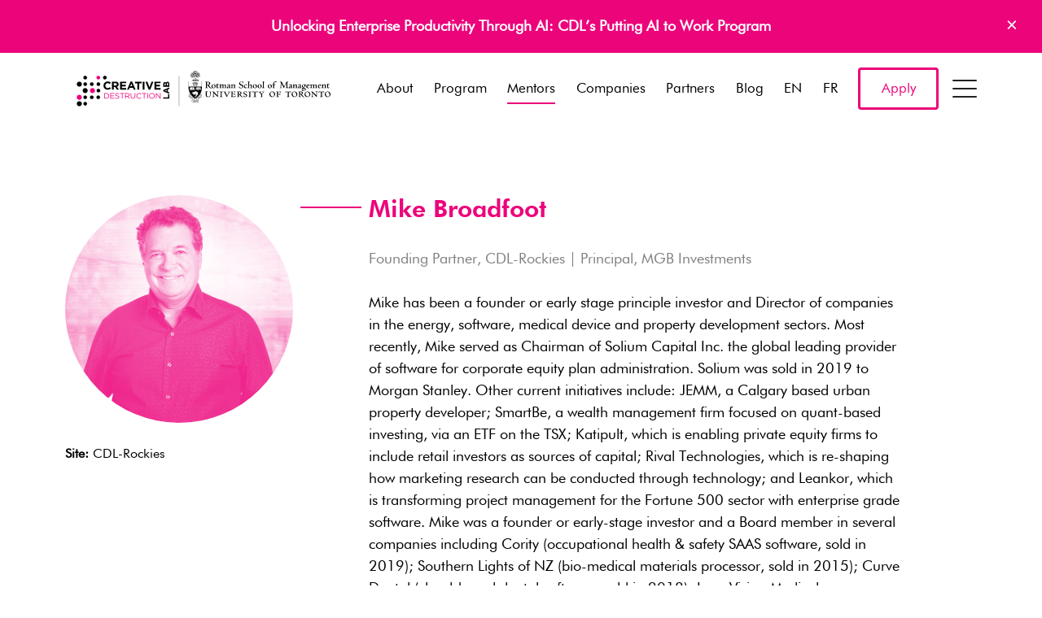

--- FILE ---
content_type: text/html; charset=UTF-8
request_url: https://creativedestructionlab.com/mentors/mike-broadfoot/
body_size: 41352
content:
<!doctype html>
<html class="no-js" lang="en">

<head>
	<meta charset="utf-8">
	<meta http-equiv="x-ua-compatible" content="ie=edge">
	<title>Mike Broadfoot - Creative Destruction Lab</title>
	<meta name="viewport" content="width=device-width, initial-scale=1">
	<meta name='robots' content='index, follow, max-image-preview:large, max-snippet:-1, max-video-preview:-1' />

	<!-- This site is optimized with the Yoast SEO plugin v23.0 - https://yoast.com/wordpress/plugins/seo/ -->
	<link rel="canonical" href="https://creativedestructionlab.com/mentors/mike-broadfoot/" />
	<meta property="og:locale" content="en_US" />
	<meta property="og:type" content="article" />
	<meta property="og:title" content="Mike Broadfoot - Creative Destruction Lab" />
	<meta property="og:description" content="Mike has been a founder or early stage principle investor and Director of companies in the energy, software, medical device and property development sectors. Most recently, Mike served as Chairman of Solium Capital Inc. the global leading provider of software for corporate equity plan administration. Solium was sold in 2019 to Morgan Stanley. Other current [&hellip;]" />
	<meta property="og:url" content="https://creativedestructionlab.com/mentors/mike-broadfoot/" />
	<meta property="og:site_name" content="Creative Destruction Lab" />
	<meta property="article:publisher" content="https://www.facebook.com/creativedestructionlab/" />
	<meta property="article:modified_time" content="2024-11-28T16:18:40+00:00" />
	<meta property="og:image" content="https://creativedestructionlab.com/wp-content/uploads/2019/09/Broadfoot.png" />
	<meta property="og:image:width" content="600" />
	<meta property="og:image:height" content="600" />
	<meta property="og:image:type" content="image/png" />
	<meta name="twitter:card" content="summary_large_image" />
	<meta name="twitter:site" content="@creativedlab" />
	<script type="application/ld+json" class="yoast-schema-graph">{"@context":"https://schema.org","@graph":[{"@type":"WebPage","@id":"https://creativedestructionlab.com/mentors/mike-broadfoot/","url":"https://creativedestructionlab.com/mentors/mike-broadfoot/","name":"Mike Broadfoot - Creative Destruction Lab","isPartOf":{"@id":"https://creativedestructionlab.com/#website"},"primaryImageOfPage":{"@id":"https://creativedestructionlab.com/mentors/mike-broadfoot/#primaryimage"},"image":{"@id":"https://creativedestructionlab.com/mentors/mike-broadfoot/#primaryimage"},"thumbnailUrl":"https://creativedestructionlab.com/wp-content/uploads/2019/09/Broadfoot.png","datePublished":"2019-09-27T22:18:42+00:00","dateModified":"2024-11-28T16:18:40+00:00","breadcrumb":{"@id":"https://creativedestructionlab.com/mentors/mike-broadfoot/#breadcrumb"},"inLanguage":"en-US","potentialAction":[{"@type":"ReadAction","target":["https://creativedestructionlab.com/mentors/mike-broadfoot/"]}]},{"@type":"ImageObject","inLanguage":"en-US","@id":"https://creativedestructionlab.com/mentors/mike-broadfoot/#primaryimage","url":"https://creativedestructionlab.com/wp-content/uploads/2019/09/Broadfoot.png","contentUrl":"https://creativedestructionlab.com/wp-content/uploads/2019/09/Broadfoot.png","width":600,"height":600},{"@type":"BreadcrumbList","@id":"https://creativedestructionlab.com/mentors/mike-broadfoot/#breadcrumb","itemListElement":[{"@type":"ListItem","position":1,"name":"Home","item":"https://creativedestructionlab.com/"},{"@type":"ListItem","position":2,"name":"Mentors","item":"https://creativedestructionlab.com/mentors/"},{"@type":"ListItem","position":3,"name":"Mike Broadfoot"}]},{"@type":"WebSite","@id":"https://creativedestructionlab.com/#website","url":"https://creativedestructionlab.com/","name":"Creative Destruction Lab","description":"Build Something Massive","publisher":{"@id":"https://creativedestructionlab.com/#organization"},"potentialAction":[{"@type":"SearchAction","target":{"@type":"EntryPoint","urlTemplate":"https://creativedestructionlab.com/?s={search_term_string}"},"query-input":"required name=search_term_string"}],"inLanguage":"en-US"},{"@type":"Organization","@id":"https://creativedestructionlab.com/#organization","name":"Creative Destruction Lab","url":"https://creativedestructionlab.com/","logo":{"@type":"ImageObject","inLanguage":"en-US","@id":"https://creativedestructionlab.com/#/schema/logo/image/","url":"https://creativedestructionlab.com/wp-content/uploads/2016/10/creative-destruction-lab.png","contentUrl":"https://creativedestructionlab.com/wp-content/uploads/2016/10/creative-destruction-lab.png","width":801,"height":265,"caption":"Creative Destruction Lab"},"image":{"@id":"https://creativedestructionlab.com/#/schema/logo/image/"},"sameAs":["https://www.facebook.com/creativedestructionlab/","https://x.com/creativedlab","https://www.linkedin.com/company/2982502","https://www.youtube.com/c/CreativeDestructionLab"]}]}</script>
	<!-- / Yoast SEO plugin. -->


<link rel='dns-prefetch' href='//ajax.googleapis.com' />
<link rel='dns-prefetch' href='//unpkg.com' />
<link rel='stylesheet' id='wp-block-library-css' href='https://creativedestructionlab.com/wp-includes/css/dist/block-library/style.min.css?ver=6.6.4' type='text/css' media='all' />
<link rel='stylesheet' id='pardot-css' href='https://creativedestructionlab.com/wp-content/plugins/pardot/build/style-index.css?ver=1721224848' type='text/css' media='all' />
<style id='pdfemb-pdf-embedder-viewer-style-inline-css' type='text/css'>
.wp-block-pdfemb-pdf-embedder-viewer{max-width:none}

</style>
<style id='classic-theme-styles-inline-css' type='text/css'>
/*! This file is auto-generated */
.wp-block-button__link{color:#fff;background-color:#32373c;border-radius:9999px;box-shadow:none;text-decoration:none;padding:calc(.667em + 2px) calc(1.333em + 2px);font-size:1.125em}.wp-block-file__button{background:#32373c;color:#fff;text-decoration:none}
</style>
<style id='global-styles-inline-css' type='text/css'>
:root{--wp--preset--aspect-ratio--square: 1;--wp--preset--aspect-ratio--4-3: 4/3;--wp--preset--aspect-ratio--3-4: 3/4;--wp--preset--aspect-ratio--3-2: 3/2;--wp--preset--aspect-ratio--2-3: 2/3;--wp--preset--aspect-ratio--16-9: 16/9;--wp--preset--aspect-ratio--9-16: 9/16;--wp--preset--color--black: #000000;--wp--preset--color--cyan-bluish-gray: #abb8c3;--wp--preset--color--white: #ffffff;--wp--preset--color--pale-pink: #f78da7;--wp--preset--color--vivid-red: #cf2e2e;--wp--preset--color--luminous-vivid-orange: #ff6900;--wp--preset--color--luminous-vivid-amber: #fcb900;--wp--preset--color--light-green-cyan: #7bdcb5;--wp--preset--color--vivid-green-cyan: #00d084;--wp--preset--color--pale-cyan-blue: #8ed1fc;--wp--preset--color--vivid-cyan-blue: #0693e3;--wp--preset--color--vivid-purple: #9b51e0;--wp--preset--gradient--vivid-cyan-blue-to-vivid-purple: linear-gradient(135deg,rgba(6,147,227,1) 0%,rgb(155,81,224) 100%);--wp--preset--gradient--light-green-cyan-to-vivid-green-cyan: linear-gradient(135deg,rgb(122,220,180) 0%,rgb(0,208,130) 100%);--wp--preset--gradient--luminous-vivid-amber-to-luminous-vivid-orange: linear-gradient(135deg,rgba(252,185,0,1) 0%,rgba(255,105,0,1) 100%);--wp--preset--gradient--luminous-vivid-orange-to-vivid-red: linear-gradient(135deg,rgba(255,105,0,1) 0%,rgb(207,46,46) 100%);--wp--preset--gradient--very-light-gray-to-cyan-bluish-gray: linear-gradient(135deg,rgb(238,238,238) 0%,rgb(169,184,195) 100%);--wp--preset--gradient--cool-to-warm-spectrum: linear-gradient(135deg,rgb(74,234,220) 0%,rgb(151,120,209) 20%,rgb(207,42,186) 40%,rgb(238,44,130) 60%,rgb(251,105,98) 80%,rgb(254,248,76) 100%);--wp--preset--gradient--blush-light-purple: linear-gradient(135deg,rgb(255,206,236) 0%,rgb(152,150,240) 100%);--wp--preset--gradient--blush-bordeaux: linear-gradient(135deg,rgb(254,205,165) 0%,rgb(254,45,45) 50%,rgb(107,0,62) 100%);--wp--preset--gradient--luminous-dusk: linear-gradient(135deg,rgb(255,203,112) 0%,rgb(199,81,192) 50%,rgb(65,88,208) 100%);--wp--preset--gradient--pale-ocean: linear-gradient(135deg,rgb(255,245,203) 0%,rgb(182,227,212) 50%,rgb(51,167,181) 100%);--wp--preset--gradient--electric-grass: linear-gradient(135deg,rgb(202,248,128) 0%,rgb(113,206,126) 100%);--wp--preset--gradient--midnight: linear-gradient(135deg,rgb(2,3,129) 0%,rgb(40,116,252) 100%);--wp--preset--font-size--small: 13px;--wp--preset--font-size--medium: 20px;--wp--preset--font-size--large: 36px;--wp--preset--font-size--x-large: 42px;--wp--preset--spacing--20: 0.44rem;--wp--preset--spacing--30: 0.67rem;--wp--preset--spacing--40: 1rem;--wp--preset--spacing--50: 1.5rem;--wp--preset--spacing--60: 2.25rem;--wp--preset--spacing--70: 3.38rem;--wp--preset--spacing--80: 5.06rem;--wp--preset--shadow--natural: 6px 6px 9px rgba(0, 0, 0, 0.2);--wp--preset--shadow--deep: 12px 12px 50px rgba(0, 0, 0, 0.4);--wp--preset--shadow--sharp: 6px 6px 0px rgba(0, 0, 0, 0.2);--wp--preset--shadow--outlined: 6px 6px 0px -3px rgba(255, 255, 255, 1), 6px 6px rgba(0, 0, 0, 1);--wp--preset--shadow--crisp: 6px 6px 0px rgba(0, 0, 0, 1);}:where(.is-layout-flex){gap: 0.5em;}:where(.is-layout-grid){gap: 0.5em;}body .is-layout-flex{display: flex;}.is-layout-flex{flex-wrap: wrap;align-items: center;}.is-layout-flex > :is(*, div){margin: 0;}body .is-layout-grid{display: grid;}.is-layout-grid > :is(*, div){margin: 0;}:where(.wp-block-columns.is-layout-flex){gap: 2em;}:where(.wp-block-columns.is-layout-grid){gap: 2em;}:where(.wp-block-post-template.is-layout-flex){gap: 1.25em;}:where(.wp-block-post-template.is-layout-grid){gap: 1.25em;}.has-black-color{color: var(--wp--preset--color--black) !important;}.has-cyan-bluish-gray-color{color: var(--wp--preset--color--cyan-bluish-gray) !important;}.has-white-color{color: var(--wp--preset--color--white) !important;}.has-pale-pink-color{color: var(--wp--preset--color--pale-pink) !important;}.has-vivid-red-color{color: var(--wp--preset--color--vivid-red) !important;}.has-luminous-vivid-orange-color{color: var(--wp--preset--color--luminous-vivid-orange) !important;}.has-luminous-vivid-amber-color{color: var(--wp--preset--color--luminous-vivid-amber) !important;}.has-light-green-cyan-color{color: var(--wp--preset--color--light-green-cyan) !important;}.has-vivid-green-cyan-color{color: var(--wp--preset--color--vivid-green-cyan) !important;}.has-pale-cyan-blue-color{color: var(--wp--preset--color--pale-cyan-blue) !important;}.has-vivid-cyan-blue-color{color: var(--wp--preset--color--vivid-cyan-blue) !important;}.has-vivid-purple-color{color: var(--wp--preset--color--vivid-purple) !important;}.has-black-background-color{background-color: var(--wp--preset--color--black) !important;}.has-cyan-bluish-gray-background-color{background-color: var(--wp--preset--color--cyan-bluish-gray) !important;}.has-white-background-color{background-color: var(--wp--preset--color--white) !important;}.has-pale-pink-background-color{background-color: var(--wp--preset--color--pale-pink) !important;}.has-vivid-red-background-color{background-color: var(--wp--preset--color--vivid-red) !important;}.has-luminous-vivid-orange-background-color{background-color: var(--wp--preset--color--luminous-vivid-orange) !important;}.has-luminous-vivid-amber-background-color{background-color: var(--wp--preset--color--luminous-vivid-amber) !important;}.has-light-green-cyan-background-color{background-color: var(--wp--preset--color--light-green-cyan) !important;}.has-vivid-green-cyan-background-color{background-color: var(--wp--preset--color--vivid-green-cyan) !important;}.has-pale-cyan-blue-background-color{background-color: var(--wp--preset--color--pale-cyan-blue) !important;}.has-vivid-cyan-blue-background-color{background-color: var(--wp--preset--color--vivid-cyan-blue) !important;}.has-vivid-purple-background-color{background-color: var(--wp--preset--color--vivid-purple) !important;}.has-black-border-color{border-color: var(--wp--preset--color--black) !important;}.has-cyan-bluish-gray-border-color{border-color: var(--wp--preset--color--cyan-bluish-gray) !important;}.has-white-border-color{border-color: var(--wp--preset--color--white) !important;}.has-pale-pink-border-color{border-color: var(--wp--preset--color--pale-pink) !important;}.has-vivid-red-border-color{border-color: var(--wp--preset--color--vivid-red) !important;}.has-luminous-vivid-orange-border-color{border-color: var(--wp--preset--color--luminous-vivid-orange) !important;}.has-luminous-vivid-amber-border-color{border-color: var(--wp--preset--color--luminous-vivid-amber) !important;}.has-light-green-cyan-border-color{border-color: var(--wp--preset--color--light-green-cyan) !important;}.has-vivid-green-cyan-border-color{border-color: var(--wp--preset--color--vivid-green-cyan) !important;}.has-pale-cyan-blue-border-color{border-color: var(--wp--preset--color--pale-cyan-blue) !important;}.has-vivid-cyan-blue-border-color{border-color: var(--wp--preset--color--vivid-cyan-blue) !important;}.has-vivid-purple-border-color{border-color: var(--wp--preset--color--vivid-purple) !important;}.has-vivid-cyan-blue-to-vivid-purple-gradient-background{background: var(--wp--preset--gradient--vivid-cyan-blue-to-vivid-purple) !important;}.has-light-green-cyan-to-vivid-green-cyan-gradient-background{background: var(--wp--preset--gradient--light-green-cyan-to-vivid-green-cyan) !important;}.has-luminous-vivid-amber-to-luminous-vivid-orange-gradient-background{background: var(--wp--preset--gradient--luminous-vivid-amber-to-luminous-vivid-orange) !important;}.has-luminous-vivid-orange-to-vivid-red-gradient-background{background: var(--wp--preset--gradient--luminous-vivid-orange-to-vivid-red) !important;}.has-very-light-gray-to-cyan-bluish-gray-gradient-background{background: var(--wp--preset--gradient--very-light-gray-to-cyan-bluish-gray) !important;}.has-cool-to-warm-spectrum-gradient-background{background: var(--wp--preset--gradient--cool-to-warm-spectrum) !important;}.has-blush-light-purple-gradient-background{background: var(--wp--preset--gradient--blush-light-purple) !important;}.has-blush-bordeaux-gradient-background{background: var(--wp--preset--gradient--blush-bordeaux) !important;}.has-luminous-dusk-gradient-background{background: var(--wp--preset--gradient--luminous-dusk) !important;}.has-pale-ocean-gradient-background{background: var(--wp--preset--gradient--pale-ocean) !important;}.has-electric-grass-gradient-background{background: var(--wp--preset--gradient--electric-grass) !important;}.has-midnight-gradient-background{background: var(--wp--preset--gradient--midnight) !important;}.has-small-font-size{font-size: var(--wp--preset--font-size--small) !important;}.has-medium-font-size{font-size: var(--wp--preset--font-size--medium) !important;}.has-large-font-size{font-size: var(--wp--preset--font-size--large) !important;}.has-x-large-font-size{font-size: var(--wp--preset--font-size--x-large) !important;}
:where(.wp-block-post-template.is-layout-flex){gap: 1.25em;}:where(.wp-block-post-template.is-layout-grid){gap: 1.25em;}
:where(.wp-block-columns.is-layout-flex){gap: 2em;}:where(.wp-block-columns.is-layout-grid){gap: 2em;}
:root :where(.wp-block-pullquote){font-size: 1.5em;line-height: 1.6;}
</style>
<link rel='stylesheet' id='weglot-css-css' href='https://creativedestructionlab.com/wp-content/plugins/weglot/dist/css/front-css.css?ver=4.2.7' type='text/css' media='' />
<link rel='stylesheet' id='new-flag-css-css' href='https://creativedestructionlab.com/wp-content/plugins/weglot/app/styles/new-flags.css?ver=4.2.7' type='text/css' media='all' />
<style id='generateblocks-inline-css' type='text/css'>
.gb-container .wp-block-image img{vertical-align:middle;}.gb-grid-wrapper .wp-block-image{margin-bottom:0;}.gb-highlight{background:none;}
</style>
<script type="text/javascript" src="https://creativedestructionlab.com/wp-content/plugins/weglot/dist/front-js.js?ver=4.2.7" id="wp-weglot-js-js"></script>
<script type="text/javascript" src="//ajax.googleapis.com/ajax/libs/jquery/1/jquery.min.js" id="jquery-js"></script>
<script type="text/javascript" id="my_loadmore-js-extra">
/* <![CDATA[ */
var misha_loadmore_params = {"ajaxurl":"https:\/\/creativedestructionlab.com\/wp-admin\/admin-ajax.php","posts":"{\"page\":0,\"mentors\":\"mike-broadfoot\",\"post_type\":\"mentors\",\"name\":\"mike-broadfoot\",\"error\":\"\",\"m\":\"\",\"p\":0,\"post_parent\":\"\",\"subpost\":\"\",\"subpost_id\":\"\",\"attachment\":\"\",\"attachment_id\":0,\"pagename\":\"\",\"page_id\":0,\"second\":\"\",\"minute\":\"\",\"hour\":\"\",\"day\":0,\"monthnum\":0,\"year\":0,\"w\":0,\"category_name\":\"\",\"tag\":\"\",\"cat\":\"\",\"tag_id\":\"\",\"author\":\"\",\"author_name\":\"\",\"feed\":\"\",\"tb\":\"\",\"paged\":0,\"meta_key\":\"\",\"meta_value\":\"\",\"preview\":\"\",\"s\":\"\",\"sentence\":\"\",\"title\":\"\",\"fields\":\"\",\"menu_order\":\"\",\"embed\":\"\",\"category__in\":[],\"category__not_in\":[],\"category__and\":[],\"post__in\":[],\"post__not_in\":[],\"post_name__in\":[],\"tag__in\":[],\"tag__not_in\":[],\"tag__and\":[],\"tag_slug__in\":[],\"tag_slug__and\":[],\"post_parent__in\":[],\"post_parent__not_in\":[],\"author__in\":[],\"author__not_in\":[],\"search_columns\":[],\"ignore_sticky_posts\":false,\"suppress_filters\":false,\"cache_results\":true,\"update_post_term_cache\":true,\"update_menu_item_cache\":false,\"lazy_load_term_meta\":true,\"update_post_meta_cache\":true,\"posts_per_page\":12,\"nopaging\":false,\"comments_per_page\":\"50\",\"no_found_rows\":false,\"order\":\"DESC\"}","current_page":"1","max_page":"0"};
/* ]]> */
</script>
<script type="text/javascript" src="https://creativedestructionlab.com/wp-content/themes/cdl%20%282023-03-10%29/assets/vendor/loadmore.js?ver=6.6.4" id="my_loadmore-js"></script>
<link rel="https://api.w.org/" href="https://creativedestructionlab.com/wp-json/" /><link rel='shortlink' href='https://creativedestructionlab.com/?p=13806' />
<link rel="alternate" title="oEmbed (JSON)" type="application/json+oembed" href="https://creativedestructionlab.com/wp-json/oembed/1.0/embed?url=https%3A%2F%2Fcreativedestructionlab.com%2Fmentors%2Fmike-broadfoot%2F" />
<link rel="alternate" title="oEmbed (XML)" type="text/xml+oembed" href="https://creativedestructionlab.com/wp-json/oembed/1.0/embed?url=https%3A%2F%2Fcreativedestructionlab.com%2Fmentors%2Fmike-broadfoot%2F&#038;format=xml" />

<link rel="alternate" href="https://creativedestructionlab.com/mentors/mike-broadfoot/" hreflang="en"/>
<link rel="alternate" href="https://creativedestructionlab.com/fr/mentors/mike-broadfoot/" hreflang="fr"/>
<link rel="icon" href="https://creativedestructionlab.com/wp-content/uploads/2016/10/cropped-icon-1-32x32.png" sizes="32x32" />
<link rel="icon" href="https://creativedestructionlab.com/wp-content/uploads/2016/10/cropped-icon-1-192x192.png" sizes="192x192" />
<link rel="apple-touch-icon" href="https://creativedestructionlab.com/wp-content/uploads/2016/10/cropped-icon-1-180x180.png" />
<meta name="msapplication-TileImage" content="https://creativedestructionlab.com/wp-content/uploads/2016/10/cropped-icon-1-270x270.png" />
		<style type="text/css" id="wp-custom-css">
			
.header .brand {
    width: 300px !important;
    height: 58.2px;
}

@media (min-width: 980px){
		.header .brand {
    width: 340px !important;
    height: 58.2px;
}
}
		</style>
			<link rel="stylesheet"
		href="https://creativedestructionlab.com/wp-content/themes/cdl%20%282023-03-10%29/assets/css/app.css?Wednesday 21st of January 2026 10:55:30 PM">
	<style>
		.footer-logos .unit {
			width: calc(100%/3);
		}

		@media(min-width: 768px) {
			.footer-logos .unit {
				width: calc(100%/3);
			}
		}
		@media(min-width: 980px) {
			.footer-logos .unit {
				width: calc(100%/6);
			}
		}
	</style>
	<script src="https://creativedestructionlab.com/wp-content/themes/cdl%20%282023-03-10%29/assets/vendor/modernizr-2.8.3.min.js"></script>
	<!--[if lt IE 9]>
	<script src="//oss.maxcdn.com/html5shiv/3.7.2/html5shiv.min.js"></script>
	<script src="//oss.maxcdn.com/respond/1.4.2/respond.min.js"></script>
	<script src="//cdn.jsdelivr.net/webshim/1.14.5/polyfiller.js"></script>
	<script>webshim.polyfill('es5 mediaelement forms');</script>
	<![endif]-->
	<!-- Google Tag Manager -->
	<script>
	(function(w, d, s, l, i) {
		w[l] = w[l] || [];
		w[l].push({
			'gtm.start': new Date().getTime(),
			event: 'gtm.js'
		});
		var f = d.getElementsByTagName(s)[0],
			j = d.createElement(s),
			dl = l != 'dataLayer' ? '&l=' + l : '';
		j.async = true;
		j.src =
			'https://www.googletagmanager.com/gtm.js?id=' + i + dl;
		f.parentNode.insertBefore(j, f);
	})(window, document, 'script', 'dataLayer', 'GTM-55GKSKW');
	</script>
	<!-- End Google Tag Manager -->
	
	
</head>





<body class="mentors-template-default single single-mentors postid-13806 callout-active mentors-mike-broadfoot">
	<!-- Google Tag Manager (noscript) -->
	<noscript><iframe src="https://www.googletagmanager.com/ns.html?id=GTM-55GKSKW" height="0" width="0"
			style="display:none;visibility:hidden"></iframe></noscript>
	<!-- End Google Tag Manager (noscript) -->

	<div id="site-head" class="headroom header">
				<div class="top-callout" id="header--callout">
			<div class="container">
				<p><a href="https://creativedestructionlab.com/program/putting-ai-to-work/">Unlocking Enterprise Productivity Through AI: CDL&#8217;s Putting AI to Work Program</a></p>
				<a class="close-callout" href="#">×</a>
			</div>
		</div>
		
		<header class="header--main" id="header--main">
			<div class="container">
				<div class="nav-container">
					<a class="brand" href="https://creativedestructionlab.com">
						<svg id="Layer_1" xmlns="http://www.w3.org/2000/svg" viewBox="0 0 2210.44 568.75"><defs><style>.cls-1{fill:#ed037c}</style></defs><path id="University_of_Toronto_Line" d="M2073.72 332.82c0 12.74 9.81 22.72 22.38 22.72s23.72-10.41 23.72-22.72c0-10.94-8.64-22.27-23.07-22.27-12.28 0-23.03 10.4-23.03 22.27zm7.72-3.51c0-7.58 4.55-15.28 13.22-15.28 10.89 0 17.41 11.66 17.41 22.95 0 7.23-4.99 15.04-13.01 15.04-11.04 0-17.62-11.54-17.62-22.72zm-14.45-19.09h-1.38l-.09.14c-.22.3-.64.83-2.94.93l-8.79.1h-12.31l-9.61-.1c-2.29-.11-2.7-.64-2.92-.93l-.13-.14h-1.6l-.08.23c-.2.45-3.2 8.18-3.3 8.65l-.09.26 2.05 1.22.16-.4c1.35-3.6 2.83-5.31 10.49-5.31 2.45 0 4.5.15 5.89.31.48 5.87.56 11.54.56 15.83s-.13 16.24-.57 18.85c-.16.94-.46 1.55-4.19 2.22l-2.7.34-1.07.13.47 2.42 3.63-.24 1.01-.06 7.06-.17h1.11l3.9.02 2.98.11 3.16.11.05-.33.24-2.15-1.96-.2-.48-.05c-1.85-.25-3.21-.68-3.74-1.19-.48-.54-1.31-3.34-1.31-15.88l.21-8.95.22-10.19c0-.88 0-.93 4.03-.93l.14.04 2.39-.04h.52c7.08 0 7.63 1.47 8.84 4.7l.4 1.01 2.03-1.2-.5-2.31c-.67-3.4-1.28-6.26-1.43-6.63l-.12-.23h-.23zm-64.13.62l4.57.31c1.07.09 4.4.11 9.1.11h.35v2.33h-.35c-2.41 0-4.93.49-5.29 3.43-.3 1.67-.57 15.33-.57 21.15 0 3.94 0 12.99.23 16.49l.02.39-2.82.06-.11-.13-31.3-32.61c-.02 1.01-.07 2.55-.07 2.55l-.23 17.95c-.1 7.06-.1 7.97 8.16 9.41l.31.05v2.11l-.04.39s-3.36-.23-3.38-.23l-4.86-.22-10.1.45v-2.27s2.74-.59 2.81-.61c1.57-.31 2.5-.49 2.82-2.97.31-2.42.64-10.98.64-13.76l.12-7.55c.22-12.3-.71-12.97-6.73-14.08l-.28-.05.02-2.1-.04-.39 3.07.23 3.24.1 4.8-.1.13.13s29.51 30.79 30.1 31.4c.04-1.19-.09-11.65-.09-11.65-.22-17.32 1.1-17.49-7.3-17.98l-.39-.02.43-2.16c.25-.18 3.03-.14 3.03-.14zm-67.63-.28c14.44 0 23.05 11.33 23.05 22.27 0 12.31-10.86 22.72-23.71 22.72s-22.37-9.98-22.37-22.72c0-11.87 10.76-22.27 23.03-22.27zm2.32 41.47c8.03 0 13-7.81 13-15.04 0-11.29-6.51-22.95-17.39-22.95-8.69 0-13.24 7.69-13.24 15.28 0 11.18 6.58 22.72 17.63 22.72zm-53.88-41.16c9.17 0 15.58 4.88 15.58 11.85 0 5.65-4.96 9.5-9.72 10.84 8.77 12.34 10.4 14.23 13.9 17.42.11.12 2.88 2.75 6.35 2.96l.34.04-.15 2.29h-.33c-7.59 0-11.39-2.86-13.49-4.43-6.65-5.12-13.21-15.15-14.44-17.28-.36 0-4.59-.17-5.25-.19v7.77c0 2.95.09 7.21.74 8.49.45.83 3.96 1.84 5.83 2.39l.23.06.15 2.3-.46-.06c-2.6-.43-6.72-.75-9.58-.75-1.49 0-8.25.41-9.71.52l-.31.03-.52-1.96.4-.06c.9-.15 4.47-1.02 5.31-2.57.66-1.36.64-8.98.64-12.25v-11.21c0-13.03-.55-13.06-5.8-13.37l-.37-.02.16-2.54.65.05s3.86.19 3.89.19l4.02.1c.98 0 3.53-.22 5.98-.43l5.97-.21zm-7.09 20.36c1.28.17 3.16.18 4.33.18 3.91 0 10.49-1.06 10.49-8.14 0-3.75-2.75-9.32-10.38-9.32-4.23 0-4.23.13-4.34 7.41 0 0-.1 9.27-.1 9.88zm-44.78-20.67c14.43 0 23.03 11.33 23.03 22.27 0 12.31-10.86 22.72-23.7 22.72s-22.39-9.98-22.39-22.72c0-11.87 10.77-22.27 23.06-22.27zm2.3 41.47c8.03 0 12.99-7.81 12.99-15.04 0-11.29-6.52-22.95-17.38-22.95-8.7 0-13.22 7.69-13.22 15.28 0 11.18 6.57 22.72 17.61 22.72zm-32.07-41.81h-1.38l-.12.15c-.2.29-.63.82-2.91.93l-8.78.1h-12.33l-9.61-.1c-2.29-.11-2.68-.64-2.9-.93l-.11-.15h-1.63l-.08.23c-.18.45-3.19 8.18-3.3 8.65l-.06.26 2.02 1.22.15-.4c1.38-3.6 2.86-5.31 10.5-5.31 2.45 0 4.5.15 5.91.31.45 5.87.52 11.54.52 15.83s-.12 16.24-.55 18.85c-.15.94-.46 1.55-4.19 2.22l-2.7.34-1.07.13.48 2.42 3.62-.24 1-.06 7.05-.17h1.13l3.91.02 2.97.11 3.14.11.05-.33.27-2.15-1.98-.2-.47-.05c-1.85-.25-3.21-.68-3.74-1.19-.48-.54-1.3-3.34-1.3-15.88l.19-8.95.23-10.19c0-.88 0-.93 4.03-.93l.13.04 2.39-.04h.53c7.1 0 7.65 1.47 8.84 4.7l.4 1.01 2.01-1.2-.5-2.31c-.69-3.4-1.28-6.26-1.43-6.63l-.1-.23h-.24zm-81.23.65c-6.35.64-7.8.64-14.86.64l-7.44-.1-7.69-.21-2.55.14-1.96.21-.02.33v1.51l.35.03c1.95.09 3.75.27 4.56 1.43 1.12 1.7 1.23 3.45 1.23 18.73 0 7.21-.63 15.32-.87 16.53-.38 1.68-2.77 2.28-4.53 2.57l-.26.07-.15 2.29.41-.05c4.33-.31 9.03-.41 10.27-.41l3.81.1 7.05.34v-2.52l-.49-.04c-5.02-.48-6.71-1.34-7.23-1.98-.55-.64-.75-3.25-.75-5.99 0-.79.02-1.61.04-2.4 0 0 .18-6.45.23-7.95.53-.03 3.6-.19 3.6-.19 3.92 0 8.88.87 10.16 1.45.66.22 1.26 1.61 1.53 3.55l.04.31h2.18v-.33c.4-4.48.35-8.92.26-12.28l-.02-.35h-2.3l-.04.31c-.55 3.18-.75 4.48-9.29 4.48-2.55 0-3.37-.09-5.81-.37 0 0-.1 0-.19-.02-.07-.77-.11-1.59-.11-2.48 0-.98.03-2.02.06-3.08 0 0 .13-8.98.13-10.38 2.48-.29 4.62-.4 5.25-.4 4.75 0 8.94.85 10.64 2.17 1.34 1.03 1.89 2.74 2.27 4.26l.06.29 2.42-.14-.02-.37c-.06-.7.09-3.06.24-5.15l.23-4.6-.42.06zm-66.47-.31c14.42 0 23.04 11.33 23.04 22.27 0 12.31-10.86 22.72-23.7 22.72s-22.39-9.98-22.39-22.72c0-11.87 10.76-22.27 23.05-22.27zm2.3 41.47c8.03 0 12.99-7.81 12.99-15.04 0-11.29-6.49-22.95-17.36-22.95-8.71 0-13.25 7.69-13.25 15.28 0 11.18 6.6 22.72 17.63 22.72zm-81.8-40.59v2.16l.52.02c2.19.11 5.2.24 5.2 1.97 0 .53-.93 3.06-9.2 14.93-3.56-4.24-11.43-14.26-11.43-15.56 0-.49 0-1.03 5-1.12h.37v-2.54l-4.17.08-8.03.14-8.7-.12v2.33h.36c2.19 0 3.45.28 4.51 1 2.67 1.86 12.04 13.74 12.38 14.25.02.04 3.78 4.8 4.12 5.27.23 3.08.43 6.51.43 10.73 0 6.49 0 7.84-6.11 8.04h-.35l-.14 2.18.35.04c.89.06 3.71-.15 6.44-.35l4.66-.29 3.54.16.71.04 4.79.23-.03-.38v-1.82l-.33-.02c-5.98-.52-6.05-1.28-6.14-2.44v-.44c-.14-2.68-.21-5.65-.21-8.89 0-2.44.04-5.03.12-7.75.11-.18 8.61-12.99 8.61-12.99 2.71-4.16 2.05-6.45 7.94-6.55h.34v-2.51l-.33-.03c-.76-.07-.96.06-3.04.18l-2.82.14-3.34-.18-2.34-.14-3.29-.11h-.39v.36zm-38.76-1.22h-1.41l-.09.15c-.22.29-.63.82-2.9.93l-8.81.1h-12.31l-9.6-.1c-2.3-.11-2.69-.64-2.91-.93l-.1-.15h-1.63l-.09.23c-.2.45-3.19 8.18-3.3 8.65l-.09.26 2.04 1.22.16-.4c1.37-3.6 2.84-5.31 10.49-5.31 2.44 0 4.5.15 5.89.31.48 5.87.54 11.54.54 15.83s-.13 16.24-.54 18.85c-.16.94-.45 1.55-4.21 2.22.02 0-2.7.34-2.7.34l-1.05.13.45 2.42 3.64-.24.99-.06 7.06-.17h1.11l3.91.02 2.97.11 3.16.11.06-.33.27-2.15-1.99-.2-.44-.05c-1.87-.25-3.23-.68-3.75-1.19-.48-.54-1.31-3.34-1.31-15.88l.2-8.95.25-10.19c0-.88 0-.93 3.99-.93l.16.04 2.39-.04h.5c7.1 0 7.65 1.47 8.86 4.7l.38 1.01 2.02-1.2-.5-2.31c-.68-3.4-1.27-6.26-1.43-6.63l-.09-.23h-.24zm-73.19 1.33v2.15l.34.02c5.73.2 6.66 1.36 7.12 2.54.79 1.91.97 14.22.97 18.8v.76c0 3.74.03 12.48-1.16 14.48-.38.67-1.86 1.85-7.5 2.27l-.33.03v2.2l6.94-.22h6.36l10.59.33-.02-.4-.13-2.04h-.34c-4.63 0-6.13-.09-6.68-1.87-.27-.95-.42-5.06-.42-12.23 0-16.91.11-21.37 1.05-23.01 1.16-1.88 5.23-1.64 6.45-1.52l.4.05v-2.57h-5.19l-7.33.21-4.85-.14-2.07-.07-3.83-.11h-.36v.36zm-38.81 11.6c0 7.39 6.37 9.98 11.02 11.86l.39.15c7.96 3.21 11.6 4.67 11.6 10.11 0 3.21-2.42 6.67-7.73 6.67-4.7 0-8.14-1.99-10.2-3.65-2.46-2.07-3.14-5.16-3.37-6.17l-.07-.27h-2.63l.13.46c1.46 4.78 1.96 6.93 1.84 12.33v.35l2.14.15.11-.24c.11-.25.46-1.06.97-1.06s2.04.39 2.68.55l.31.08.64.19c1.1.32 2.62.79 5.38.79 10.7 0 16.46-6.44 16.46-12.49 0-8.53-8.49-11.85-14.08-14.04-5.33-2.02-9.36-3.91-9.36-8.2s3.28-7.08 8.16-7.08c4.41 0 7.54 2.43 8.3 3.28 1.76 1.61 2.2 3.54 2.63 5.39l.05.28.31.1h1.93l-.59-5.7c0-2.05.43-4.24.66-5.12l.08-.39-1.96-.29s-1.18.79-1.41.95c-3.99-1.05-6-1.36-8.8-1.36-9.18 0-15.6 5.1-15.6 12.39zm-30.99-12.28c9.17 0 15.58 4.88 15.58 11.85 0 5.65-4.95 9.5-9.74 10.84 8.81 12.34 10.42 14.23 13.91 17.42.11.12 2.89 2.75 6.36 2.98l.35.03-.16 2.29h-.34c-7.6 0-11.39-2.86-13.48-4.43-6.69-5.12-13.22-15.15-14.47-17.28-.34 0-4.58-.17-5.22-.19v5.79s-.01 1.57-.01 1.98c0 2.95.07 7.21.73 8.49.48.83 3.94 1.84 5.82 2.39l.24.06.15 2.3-.44-.06c-2.62-.43-6.73-.75-9.59-.75-1.51 0-8.25.41-9.72.52l-.31.03-.5-1.96.39-.06c.89-.15 4.47-1.02 5.3-2.57.66-1.36.63-8.98.63-12.25v-11.21c0-13.03-.56-13.06-5.78-13.37l-.37-.02.16-2.54.66.05s3.85.19 3.87.2l4.02.1c.97 0 3.53-.22 5.99-.43l5.96-.21zm-7.1 20.36c1.31.17 3.19.18 4.34.18 3.92 0 10.5-1.06 10.5-8.14 0-3.75-2.77-9.32-10.38-9.32-4.23 0-4.23.13-4.36 7.41 0 0-.07 9.27-.1 9.88zm-26.87-20.15c-5.39.31-13.87.43-19.48.43-3.42 0-11.97-.21-15.12-.31l-.36-.02v2.18l.28.04c3.72.64 3.96.73 4.22 1.56.4 1.01.87 4.95.87 18.09 0 5.62-.43 14.48-.98 17.49-.27 1.46-2.14 1.94-5.06 2.26l-.36.04.32 2.42.34-.04c5.9-.64 13.03-.64 17.27-.64l17.53.21.15-.26c.92-1.45 2.3-3.63 3.28-10.59l.07-.38-2.1-.15-.09.24c-1.49 3.99-4.45 8.07-15.11 8.07-3.75 0-5.37-.49-7.46-1.29-.21-1.24-.41-3.03-.51-8.35l-.11-7.97c2.82-.37 5.41-.38 6.55-.38 8.55 0 9.21.66 10.37 5.89l.07.28h2.07v-.37c-.11-5.74-.11-7.08.22-13.06l.03-.39h-2.32l-.07.27c-.85 3.19-1.53 3.81-2.77 3.99-6.27.79-12.38.55-13.86.45-.01-.56-.2-5.73-.2-5.73 0-2.77.23-7.07.74-10.13 2.3-.4 6.6-.79 8.44-.79 4.85 0 7.7.62 8.97 1.96 1.07 1.11 1.07 2.72.97 4.57v.33l2.45.31v-.41c0-.47.32-2.2.54-3.46l.25-1.6c.33-2.26.33-3.35.33-4.41v-.39l-.38.02zm-94.92.5l.13 1.88.3.04c5.9.74 6.11.75 10.89 10.44l9.87 19.9c0-.01.09.18.09.18 1.66 3.45 4.19 8.66 5.06 11.66l.06.27h2.17l.1-.24c1.48-4.34 2.57-7.33 6.01-14.11l10.62-20.63c2.45-4.87 3.53-6.1 8.3-7.05l.28-.06v-2.37h-.36c-2.74.11-5.38.11-8.09 0l-8.35-.22-.03.32-.13 2.24.38-.02c2.19 0 5.13.28 5.13 2.61 0 1.29-.95 3.42-1.56 4.81l-.17.36c-2.19 4.85-3.56 7.51-5.01 10.33l-4.84 9.87s-.71 1.59-1.13 2.47c-4.79-7.63-13.47-28.02-13.53-29.23 0-.53.13-.59 3.71-1.02l1.13-.15v-2.38l-6.72.03-3.62-.03c-2.53 0-7.64-.12-10.27-.31l-.43-.04.03.43zm-29.59-.03v2.15l.36.02c5.72.2 6.67 1.36 7.12 2.54.81 1.91.97 14.22.97 18.8v.76c0 3.74.02 12.48-1.17 14.48-.38.67-1.87 1.85-7.49 2.27l-.33.03v2.2l6.94-.22h6.36l10.58.33-.03-.4-.14-2.04h-.34c-4.63 0-6.11-.09-6.66-1.87-.28-.95-.42-5.06-.42-12.23 0-16.91.09-21.39 1.05-23.01 1.16-1.88 5.21-1.64 6.45-1.52l.39.05v-2.57h-5.18l-7.35.21-4.83-.14-2.06-.07-3.83-.11h-.39v.36zm-21.98-.71l4.59.31c1.07.09 4.39.11 9.08.11h.36v2.33h-.36c-2.41 0-4.92.49-5.29 3.43-.31 1.67-.56 15.33-.56 21.15 0 3.94 0 12.99.2 16.49l.05.39-2.82.06-.11-.13-31.3-32.61c-.02 1.01-.09 2.55-.09 2.55l-.22 17.95c-.1 7.06-.11 7.97 8.15 9.41l.31.05v2.11l-.03.39s-3.36-.23-3.39-.23l-4.85-.22-10.13.45v-1.98l.03-.3s2.74-.59 2.82-.61c1.56-.31 2.5-.49 2.8-2.97.31-2.42.64-10.98.64-13.76l.09-7.55c.24-12.3-.68-12.97-6.7-14.08l-.27-.05.03-2.1-.08-.39 3.1.23 3.23.1 4.82-.1.12.13s29.51 30.79 30.08 31.4c.05-1.19-.08-11.65-.08-11.65-.22-17.32 1.08-17.49-7.3-17.98l-.41-.02.46-2.16c.22-.18 3-.14 3-.14zm-74.33.35h.37v2.5l-.35.03c-6.77.62-7.33.66-7.33 15.7v8.09c0 4.68 0 14.43 12.34 14.43 13.57 0 14.55-8.75 14.55-23.16v-3.82c0-2.9-.37-8.71-1.76-10.06-.96-.94-3.12-1.07-5.33-1.07h-.36v-2.55l2.6.08 5.88.14 7.63-.18.97-.06-.15 2.42-.33.02c-5.09.3-5.14 1.56-5.22 4.6l-.02.27-.11 6.27c-.32 20.79-1.32 30.78-20.2 30.78-11.92 0-18.22-5.16-18.22-14.94l.54-14.15c0-6.6-.61-11.61-1.5-12.14-.66-.47-1.63-.47-4.49-.47h-.35l-.15-2.39.35-.05c.88-.1 6.92-.21 9.9-.21l2.52-.05c2.77-.06 6.54-.13 8.21-.06z"/><path d="M1119.07 281.99c3.52-1.06 4.84-1.63 5.41-4.26.57-2.22.74-20.98.74-25.16 0-10.65-.08-12.38-.33-14.26-.49-3.69-3.77-3.77-5.49-3.85l.33-2.13c1.15 0 5.98.08 6.97.08 1.07 0 3.93-.16 6.72-.41 2.87-.25 5.65-.49 6.64-.49 13.44 0 18.6 7.54 18.6 13.69s-4.75 11.06-11.23 13.19c9.18 17.54 15.49 25 23.77 25.65v2.13c-7.95.16-19.42.16-32.86-26.8-2.21-.08-2.87-.08-4.92-.33-.08 1.8-.16 3.28-.16 7.87 0 2.7 0 10.9 1.07 12.62 1.06 1.56 4.34 2.29 5.49 2.46l-.33 1.97c-2.62-.33-4.1-.41-5.41-.49-1.39-.08-2.62-.08-4.92-.08-3.36 0-4.02 0-10.08.57v-1.97zm19.34-48.02c-4.26 0-4.26 1.06-4.51 6.31-.33 7.78-.33 8.77-.25 15.9 1.23.25 1.56.33 3.77.33 3.93 0 12.38 0 12.38-10.49 0-2.95-1.47-12.05-11.39-12.05zm47.63 19.02c9.26 0 16.31 6.23 16.31 15.32s-7.29 15.98-17.21 15.98-16.31-6.72-16.31-14.92c0-10.57 8.77-16.39 17.21-16.39zm.74 28.92c4.67 0 7.38-4.67 7.38-10.08 0-2.79-.98-16.39-9.51-16.39-2.95 0-7.54 2.05-7.54 9.75 0 9.09 3.77 16.72 9.67 16.72zm43.77-2.45c-4.02 2.87-8.77 4.59-13.69 4.59-7.29 0-7.29-5.49-7.29-10.08 0-1.56.33-13.61.33-16.15-1.97-.25-2.46-.33-4.18-.33v-1.8c5-2.7 7.05-4.59 12.62-10.74l-.57 8.52c1.47 0 8.2.16 9.51.16.57 0 1.07 0 2.13-.16v3.44c-.9.08-2.13.25-4.18.16l-5.33-.08c-1.8-.08-2.05.24-2.21.57-.25.66-.41 10.66-.41 14.18 0 3.19 0 8.27 5.08 8.27 2.7 0 5.08-.98 7.54-1.97l.66 1.4zm14.01-10.33c0 3.03 0 5.98.08 7.05.08 4.02.33 4.43 4.84 5.16v2.13c-1.64-.17-2.29-.25-3.36-.25-9.42 0-11.23 0-14.34.25v-2.13c4.92-.66 5.65-3.52 5.65-11.39 0-11.47-1.15-11.56-5.65-11.72v-1.97c4.1-.74 8.11-2.21 11.97-3.77l.98.41c-.08.74-.08 3.44 0 5 5.16-2.95 9.18-4.59 12.87-4.59s5.49 2.38 6.47 4.59c4.75-2.13 8.69-3.69 12.87-3.69 3.11 0 5.57 1.31 6.72 4.1.82 1.89.82 1.97.9 11.64 0 .41 0 9.26.08 9.59.33 1.06 1.23 1.31 5.49 1.8v1.97c-.57 0-.74 0-2.05-.16-.66 0-12.29 0-15.24.33l-.49-2.13c3.77-.49 5.17-.82 5.17-11.72 0-8.03-1.64-11.23-6.07-11.23-3.03 0-5.41.99-6.97 1.64.08.98.33 2.54.33 4.51 0 3.28 0 15.57.74 16.14.41.49 2.7.57 3.85.66v2.13c-2.05-.25-3.11-.33-4.59-.33-1.97 0-10.33.33-12.05.33l-.41-2.13c4.59-.98 5.16-1.71 5.16-9.59 0-9.26-.49-14.02-5-14.02-2.87 0-5.9 1.64-7.95 2.79v8.6zm77.93 12.46c-1.47.32-2.54.57-5.08 1.39-1.56.57-3.77 1.31-4.59 1.31-2.46 0-3.36-2.62-3.77-3.85-5.66 3.36-10.16 3.93-11.15 3.93-5.33 0-5.33-4.92-5.33-5.98 0-4.1 1.23-5.49 4.1-6.64 5.24-2.21 9.75-2.79 12.38-3.12.08-1.31.25-2.7.25-4.75 0-3.93-.49-4.92-1.64-5.9-1.39-1.15-3.03-1.64-3.77-1.64-.99 0-2.38.82-2.38 2.29 0 .25.08.9.33 1.72l-7.13 2.87c-.24-.66-.49-1.31-.49-1.97 0-5 12.54-8.85 14.34-8.85 2.13 0 4.51 1.56 6.15 3.28 1.15 1.23 2.13 3.03 2.13 8.2 0 1.72-.49 10-.49 11.89 0 3.52.74 4.51 1.97 4.51.98 0 1.39-.17 3.44-.91.24-.08.66-.24.74-.24v2.46zm-19.26-.74c1.15 0 3.28-1.15 4.51-1.8l.98-.57c0-1.23.25-6.07.33-6.8-.41-.08-1.56-.24-2.21-.24-2.46 0-6.97 1.31-6.97 4.51 0 2.46 1.31 4.92 3.36 4.92zm54.18-1.89c.08 1.64.49 1.72 2.95 2.13.49.08 1.39.33 1.64.33v2.05c-1.97-.17-5.08-.33-8.93-.33s-6.15.16-8.11.33v-2.05c3.94-.82 5.08-1.15 5.08-13.36 0-7.7-.82-10.33-5.33-10.33-3.52 0-6.23 1.56-7.87 2.46 0 1.97-.16 10.49-.16 12.21 0 7.21 0 8.11 2.13 8.53.57.08 1.64.32 2.95.49v2.05c-6.23-.33-9.18-.33-17.7-.33v-1.97c5.16-1.23 5.33-1.23 5.33-11.88 0-1.88 0-8.6-1.06-9.83-.66-.66-.98-.66-3.85-1.07l-.41-1.97c7.46-1.56 11.06-3.77 11.88-3.77l.9.49v4.51c2.13-1.23 7.21-4.34 12.29-4.34 8.28 0 8.28 7.21 8.28 10.98v14.67zm31.3-9.58c.9 4.02 2.05 6.64 8.03 9.42 3.52 1.56 7.95 2.63 11.31 2.63 1.97 0 8.11-.57 8.11-8.44 0-6.72-5.74-9.18-13.11-11.72-7.38-2.62-13.6-5.98-13.6-14.75s7.05-14.59 17.13-14.59c1.8 0 10 .98 11.31.98.82 0 1.72-.16 2.3-.57l1.39.33c-.08.57-.33 4.59-.33 4.75 0 .74.16 4.59.16 4.75v2.46h-1.72c-1.89-10.49-12.95-10.49-14.02-10.49-7.54 0-9.34 5.33-9.34 8.93 0 4.18 1.64 7.13 11.48 10.57 6.64 2.46 15.65 5.82 15.65 16.14 0 5.41-2.95 14.35-18.69 14.35-4.1 0-7.79-.49-11.72-1.32-.16 0-.74-.17-.98-.17-.74 0-.82.41-.82.74h-2.21c-.25-4.43-.74-7.05-2.29-13.52l1.97-.49zm65.73 10.24c-2.7 1.88-6.55 4.51-11.55 4.51-2.38 0-14.67-.41-14.67-13.61 0-10.24 9.34-18.19 16.88-18.19 4.43 0 9.92 1.88 9.92 3.28 0 .49-2.54 4.75-3.93 4.75-.57 0-2.21-.98-3.52-1.72-1.23-.74-3.44-1.72-6.07-1.72-5 0-6.8 3.2-6.8 7.54 0 7.3 5.24 15.9 11.55 15.9 3.12 0 5.66-1.56 7.3-2.62l.9 1.89zm3.05-45.89l4.18-1.47c3.77-1.23 4.75-1.8 7.7-3.52l1.88.66c-.74 5.16-1.39 11.56-1.39 27.86 4.1-2.05 8.52-3.61 12.62-3.61 7.95 0 7.95 6.97 7.95 23.03 0 3.93 0 4.43 1.64 4.51.24.08 2.7.25 3.6.33v2.05c-6.97-.25-14.26.32-16.14.32l-.25-1.63c4.1-1.15 4.1-1.4 4.1-11.15 0-8.69-.82-13.44-5.65-13.44-2.79 0-6.56 1.64-7.87 2.13-.25 3.52-.49 16.8-.49 16.88 0 4.51.66 4.59 5 4.83v2.05c-2.13-.09-6.07-.17-7.7-.17-4.02 0-7.21.33-9.18.57v-2.05c4.34-1.55 4.34-1.72 4.59-6.31.33-5.49.74-22.29.74-32.45 0-3.36 0-7.79-2.79-7.79-.82 0-1.56.25-2.54.66v-2.29zm58.43 19.26c9.26 0 16.31 6.23 16.31 15.32s-7.29 15.98-17.21 15.98-16.31-6.72-16.31-14.92c0-10.57 8.77-16.39 17.21-16.39zm.74 28.92c4.67 0 7.38-4.67 7.38-10.08 0-2.79-.98-16.39-9.51-16.39-2.95 0-7.54 2.05-7.54 9.75 0 9.09 3.77 16.72 9.67 16.72zm37.21-28.92c9.26 0 16.31 6.23 16.31 15.32s-7.3 15.98-17.21 15.98-16.31-6.72-16.31-14.92c0-10.57 8.77-16.39 17.21-16.39zm.73 28.92c4.67 0 7.38-4.67 7.38-10.08 0-2.79-.98-16.39-9.51-16.39-2.95 0-7.54 2.05-7.54 9.75 0 9.09 3.77 16.72 9.67 16.72zm18.77-.16c2.37-.25 4.59-1.39 5.41-3.61.9-2.54 1.23-25.4 1.23-29.5 0-2.62 0-10-.82-11.64-.74-1.31-2.21-1.31-2.87-1.31-.74 0-1.15.08-1.88.16l-.09-1.88c2.13-.74 9.43-3.28 13.03-5.17h1.56c-1.97 7.05-1.97 29.5-1.97 38.85 0 5.74 0 10.9.98 11.97 1.23 1.55 4.34 1.88 5.57 2.05v2.13c-2.86-.24-6.31-.57-10.57-.57-2.54 0-5.08.17-9.67.41l.08-1.89zm61.88-28.76c9.26 0 16.31 6.23 16.31 15.32s-7.29 15.98-17.21 15.98-16.31-6.72-16.31-14.92c0-10.57 8.77-16.39 17.21-16.39zm.73 28.92c4.67 0 7.38-4.67 7.38-10.08 0-2.79-.98-16.39-9.5-16.39-2.95 0-7.54 2.05-7.54 9.75 0 9.09 3.77 16.72 9.67 16.72zm44.34-24.58h-11.39c0 1.64-.16 8.69-.16 10.08 0 2.21 0 3.03.25 10.65.08 2.62.33 3.12 3.2 3.12h4.02v2.21h-20.25v-2.21c1.48-.16 4.02-.24 4.75-2.54.57-1.72.66-12.7.66-15.32 0-5.41 0-5.98-1.97-5.98h-3.11v-3.36h5c.33-7.7 1.06-12.38 3.11-15.57 2.95-4.75 10.58-9.59 15.98-9.59 2.95 0 9.01 1.48 9.01 3.52 0 1.07-1.97 4.43-3.44 4.43-.82 0-1.64-.41-3.28-1.23-4.43-2.37-5.82-2.46-6.97-2.46-6.55 0-6.64 7.78-6.81 20.9h11.39v3.36zm42.28-8.28c.17-2.13.17-4.67.17-5.82 0-6.72-2.46-8.36-9.27-9.18l.09-2.21c.57 0 2.79.16 4.26.25 8.03.41 8.28.41 11.97.33 6.14 12.95 7.62 15.98 13.68 27.04.9 1.47 5.66 10.24 5.74 10.33 1.97-3.77 1.97-3.85 5-9.75l4.26-8.2 9.76-19.42h14.01v2.21c-6.06.9-7.29 1.39-7.29 10 0 2.7.33 28.11 1.47 32.86.66 2.71 1.72 3.28 6.47 3.53v2.13h-10.08c-6.96 0-8.69 0-12.29.33l-.25-2.13c5.82-1.55 7.54-2.13 7.54-11.14 0-8.03-.49-19.26-1.07-27.21h-.16c-10.41 19.67-14.26 28.11-19.42 39.99h-1.72c-2.21-7.05-3.12-8.77-11.96-25.57-2.13-4.1-5.49-10.41-6.48-12.38h-.16c-.08 2.7-.16 3.12-.41 6.31-.66 8.28-1.23 15.24-1.23 22.54 0 5.32.33 6.55 7.46 7.7l-.16 1.8c-2.05-.09-3.93-.09-5.58-.09-1.63-.08-3.12-.08-4.43-.08-1.97 0-3.69 0-5.24.08-1.47.09-2.86.17-4.34.25l.17-1.97c7.78-1.07 7.95-4.76 8.52-14.67l.98-17.87zm93.43 32.54c-1.48.32-2.54.57-5.08 1.39-1.56.57-3.77 1.31-4.59 1.31-2.46 0-3.36-2.62-3.77-3.85-5.66 3.36-10.16 3.93-11.15 3.93-5.33 0-5.33-4.92-5.33-5.98 0-4.1 1.23-5.49 4.1-6.64 5.24-2.21 9.75-2.79 12.37-3.12.08-1.31.24-2.7.24-4.75 0-3.93-.49-4.92-1.63-5.9-1.4-1.15-3.04-1.64-3.77-1.64-.99 0-2.38.82-2.38 2.29 0 .25.08.9.33 1.72l-7.13 2.87c-.25-.66-.49-1.31-.49-1.97 0-5 12.53-8.85 14.34-8.85 2.13 0 4.51 1.56 6.15 3.28 1.14 1.23 2.13 3.03 2.13 8.2 0 1.72-.49 10-.49 11.89 0 3.52.74 4.51 1.97 4.51.99 0 1.4-.17 3.45-.91.24-.08.66-.24.74-.24v2.46zm-19.26-.74c1.15 0 3.28-1.15 4.51-1.8l.98-.57c0-1.23.25-6.07.33-6.8-.41-.08-1.56-.24-2.21-.24-2.46 0-6.96 1.31-6.96 4.51 0 2.46 1.31 4.92 3.36 4.92zm54.17-1.89c.08 1.64.49 1.72 2.95 2.13.49.08 1.39.33 1.63.33v2.05c-1.97-.17-5.08-.33-8.93-.33s-6.15.16-8.11.33v-2.05c3.93-.82 5.08-1.15 5.08-13.36 0-7.7-.82-10.33-5.33-10.33-3.52 0-6.23 1.56-7.87 2.46 0 1.97-.16 10.49-.16 12.21 0 7.21 0 8.11 2.13 8.53.57.08 1.64.32 2.95.49v2.05c-6.23-.33-9.18-.33-17.71-.33v-1.97c5.16-1.23 5.33-1.23 5.33-11.88 0-1.88 0-8.6-1.06-9.83-.66-.66-.98-.66-3.85-1.07l-.41-1.97c7.46-1.56 11.07-3.77 11.89-3.77l.9.49v4.51c2.13-1.23 7.21-4.34 12.29-4.34 8.28 0 8.28 7.21 8.28 10.98v14.67zm37.61 2.63c-1.48.32-2.54.57-5.08 1.39-1.56.57-3.77 1.31-4.59 1.31-2.46 0-3.36-2.62-3.77-3.85-5.66 3.36-10.16 3.93-11.15 3.93-5.32 0-5.32-4.92-5.32-5.98 0-4.1 1.23-5.49 4.1-6.64 5.24-2.21 9.75-2.79 12.38-3.12.08-1.31.24-2.7.24-4.75 0-3.93-.49-4.92-1.64-5.9-1.4-1.15-3.03-1.64-3.77-1.64-.99 0-2.38.82-2.38 2.29 0 .25.08.9.33 1.72l-7.13 2.87c-.24-.66-.49-1.31-.49-1.97 0-5 12.54-8.85 14.34-8.85 2.13 0 4.51 1.56 6.15 3.28 1.15 1.23 2.13 3.03 2.13 8.2 0 1.72-.49 10-.49 11.89 0 3.52.74 4.51 1.97 4.51.98 0 1.39-.17 3.44-.91.25-.08.66-.24.74-.24v2.46zm-19.26-.74c1.15 0 3.28-1.15 4.51-1.8l.98-.57c0-1.23.25-6.07.33-6.8-.41-.08-1.56-.24-2.22-.24-2.46 0-6.96 1.31-6.96 4.51 0 2.46 1.31 4.92 3.36 4.92zm39.67-3.2c-6.8 3.03-8.2 3.94-8.2 5.33s1.97 1.89 3.53 1.89c.49 0 6.55-.33 7.54-.33 4.34 0 11.39 1.07 11.39 8.04 0 7.95-10.73 13.93-20.81 13.93-8.36 0-12.29-4.26-12.29-8.11 0-5.33 4.67-7.87 6.55-8.85-2.62-2.21-3.28-4.09-3.61-6.55 2.22-1.89 2.95-2.21 7.54-3.85l1.64-.57v-.16c-10.33-2.22-10.9-9.43-10.9-11.89 0-7.46 6.96-13.85 15.16-13.85 3.94 0 5.74 1.15 7.3 2.13 4.26-1.07 7.38-1.07 8.11-1.07.99 0 1.4.08 2.13.16 0 2.13-.17 3.2-.98 5.66-2.62-1.07-3.28-1.15-6.15-1.31 1.14 1.56 2.62 3.52 2.62 7.13 0 6.47-5.08 9.84-10.57 12.29zm-2.05 14.43c-5.16 0-6.72-.74-7.87-1.31-1.4.98-3.45 2.46-3.45 5s3.12 6.8 11.23 6.8c6.06 0 11.64-2.29 11.64-6.8 0-3.28-2.7-3.94-4.75-3.85l-6.8.16zm1.31-16.47c2.38-1.97 4.35-3.61 4.35-7.38 0-5.16-3.36-12.7-8.85-12.7-3.44 0-6.55 2.79-6.55 7.29 0 7.78 8.11 11.47 11.06 12.79zm25.33-7.96c1.23 11.64 7.95 13.11 9.75 13.11 3.2 0 6.07-1.4 8.69-3.12l.98 1.56c-2.54 1.72-7.21 4.84-13.52 4.84-9.26 0-13.44-6.56-13.44-13.61 0-10.24 8.44-17.62 14.43-17.62 3.85 0 7.78 1.89 9.67 4.67 2.13 3.28 2.37 3.61 3.52 3.61v2.13l-20.08 4.42zm8.12-4.17c1.97-.49 2.78-.66 2.78-1.72 0-.82-1.8-5.49-6.31-5.49-2.95 0-4.83 3.28-4.59 9.1l8.12-1.89zm27.29 5.65c0 3.03 0 5.98.08 7.05.09 4.02.33 4.43 4.84 5.16v2.13c-1.64-.17-2.3-.25-3.36-.25-9.42 0-11.23 0-14.34.25v-2.13c4.92-.66 5.66-3.52 5.66-11.39 0-11.47-1.15-11.56-5.66-11.72v-1.97c4.1-.74 8.12-2.21 11.97-3.77l.98.41c-.09.74-.09 3.44 0 5 5.16-2.95 9.18-4.59 12.87-4.59s5.49 2.38 6.47 4.59c4.75-2.13 8.69-3.69 12.87-3.69 3.11 0 5.57 1.31 6.72 4.1.82 1.89.82 1.97.9 11.64 0 .41 0 9.26.09 9.59.33 1.06 1.23 1.31 5.49 1.8v1.97c-.57 0-.74 0-2.05-.16-.66 0-12.29 0-15.25.33l-.49-2.13c3.77-.49 5.17-.82 5.17-11.72 0-8.03-1.64-11.23-6.07-11.23-3.03 0-5.41.99-6.97 1.64.08.98.33 2.54.33 4.51 0 3.28 0 15.57.74 16.14.41.49 2.7.57 3.85.66v2.13c-2.05-.25-3.12-.33-4.59-.33-1.97 0-10.33.33-12.05.33l-.41-2.13c4.59-.98 5.16-1.71 5.16-9.59 0-9.26-.49-14.02-5-14.02-2.87 0-5.9 1.64-7.95 2.79v8.6zm56.71-1.48c1.23 11.64 7.96 13.11 9.76 13.11 3.2 0 6.07-1.4 8.69-3.12l.98 1.56c-2.54 1.72-7.21 4.84-13.52 4.84-9.26 0-13.44-6.56-13.44-13.61 0-10.24 8.45-17.62 14.42-17.62 3.85 0 7.78 1.89 9.67 4.67 2.13 3.28 2.38 3.61 3.52 3.61v2.13l-20.08 4.42zm8.11-4.17c1.97-.49 2.78-.66 2.78-1.72 0-.82-1.8-5.49-6.31-5.49-2.95 0-4.83 3.28-4.59 9.1l8.12-1.89zm48.03 15.48c.08 1.64.49 1.72 2.95 2.13.49.08 1.39.33 1.64.33v2.05c-1.97-.17-5.08-.33-8.93-.33s-6.15.16-8.12.33v-2.05c3.93-.82 5.08-1.15 5.08-13.36 0-7.7-.82-10.33-5.32-10.33-3.53 0-6.23 1.56-7.87 2.46 0 1.97-.17 10.49-.17 12.21 0 7.21 0 8.11 2.13 8.53.57.08 1.64.32 2.95.49v2.05c-6.23-.33-9.18-.33-17.7-.33v-1.97c5.16-1.23 5.33-1.23 5.33-11.88 0-1.88 0-8.6-1.07-9.83-.66-.66-.98-.66-3.85-1.07l-.41-1.97c7.46-1.56 11.07-3.77 11.88-3.77l.9.49v4.51c2.13-1.23 7.21-4.34 12.29-4.34 8.28 0 8.28 7.21 8.28 10.98v14.67zm31.88.5c-4.01 2.87-8.77 4.59-13.68 4.59-7.3 0-7.3-5.49-7.3-10.08 0-1.56.33-13.61.33-16.15-1.97-.25-2.46-.33-4.18-.33v-1.8c5-2.7 7.05-4.59 12.62-10.74l-.57 8.52c1.48 0 8.2.16 9.51.16.57 0 1.07 0 2.13-.16v3.44c-.9.08-2.13.25-4.18.16l-5.33-.08c-1.8-.08-2.05.24-2.21.57-.24.66-.41 10.66-.41 14.18 0 3.19 0 8.27 5.08 8.27 2.7 0 5.08-.98 7.54-1.97l.66 1.4z"/><path id="Shield__x26__Scroll" d="M1091.43 340l-1.52-3.25-2.07-4.34c-1.63-3.17-4.19-5.04-7.26-5.35 6.9-12.07 11.87-26.6 11.87-43.45v-53.03c0-.34-.28-.61-.62-.61H986.9c-.34 0-.61.27-.61.61v53.03c0 16.85 4.97 31.39 11.86 43.45-3.06.32-5.62 2.19-7.23 5.35l-2.08 4.35-1.52 3.24c-1.37 2.82-2.8 8.59 2.84 15.69 4.57 5.74 14.18 11.89 25.74 16.46l.53.21c.98.4 1.94.77 2.85 1.15-.95.93-2.27 2.01-3.31 2.85l-.93.77c-.24.19-.44.38-.64.57-.02 0-.05 0-.07.03-.08.07-.12.15-.19.23-.96 1.04-1.51 2.27-1.51 4.38v10.17c0 4.17 5.82 5.65 11.26 5.65h30.95c5.44 0 11.26-1.48 11.26-5.65v-10.17c0-2.11-.55-3.33-1.51-4.38-.08-.07-.11-.16-.2-.23-.02-.03-.05-.02-.07-.04-.2-.19-.41-.38-.64-.57l-.91-.75c-1.05-.84-2.37-1.93-3.33-2.86.91-.38 1.88-.75 2.86-1.15l.53-.21c11.55-4.57 21.17-10.73 25.73-16.46 5.65-7.1 4.21-12.87 2.85-15.69zM987.5 271.9h103.72v11.7c0 52.41-48.64 82.13-51.86 84.06-3.23-1.92-51.86-31.65-51.86-84.06v-11.7zm97.16 59.18c1.35 2.24 1.38 5.17.08 8.27-.21.52-.5 1.04-.82 1.57l-3.74-5.41a.568.568 0 00-.59-.25.58.58 0 00-.48.42c-.3.95-1.13 1.79-2.29 2.26-1.17.49-2.46.51-3.5.15 2.3-3.07 4.52-6.35 6.58-9.85.2.02.4.02.59.04.01 0 .02.02.04.02 1.61.13 3.16 1.17 4.13 2.78zm-33.26 52.17l.65.66h-25.36l.66-.67c1.47-1.36 2.74-2.56 2.74-5.74v-7.23c0-7.05-6.06-9.83-13.09-13.04-2.44-1.13-4.97-2.29-7.51-3.71-2.28-1.31-5.51-3.41-8.48-5.88l5.56-8.04c14.76 18.98 32.19 29.13 32.49 29.3.19.1.42.1.61 0 .3-.18 17.73-10.33 32.49-29.32l5.55 8.05c-2.95 2.47-6.19 4.58-8.47 5.88-2.53 1.42-5.05 2.58-7.51 3.71-7.02 3.21-13.08 5.99-13.08 13.04v7.23c0 3.18 1.26 4.38 2.74 5.75zm-51.31-36.41c-1.75-1.53-3.34-3.16-4.53-4.83.7-1.02 2.81-4.07 3.49-5.04.54.87 1.31 1.65 2.44 2.11 1.2.5 2.54.6 3.72.35l-5.12 7.41zm73.44-7.4c1.18.25 2.52.15 3.74-.35 1.12-.46 1.89-1.24 2.43-2.11.67.97 2.78 4.02 3.48 5.04-1.19 1.67-2.79 3.3-4.53 4.83l-5.12-7.41zM987.5 231.19h103.72v39.48H987.5v-39.48zm6.59 99.89c.97-1.61 2.51-2.64 4.12-2.78.02 0 .03-.01.05-.02.19-.03.38-.03.57-.04 2.07 3.5 4.29 6.79 6.58 9.85-1.03.36-2.31.32-3.47-.15-1.17-.48-2.01-1.31-2.3-2.26a.592.592 0 00-.49-.42.593.593 0 00-.59.25l-3.74 5.41c-.32-.53-.6-1.05-.83-1.57-1.29-3.1-1.26-6.04.1-8.27zm22.79 40.14l-.53-.22c-11.37-4.49-20.79-10.51-25.23-16.09-4.95-6.24-4.21-11.26-2.7-14.38l1.53-3.28 2.05-4.3s.04-.06.07-.09c-.4 1.71-.42 4.05.79 6.96 2.31 5.5 10.08 11.38 16.04 14.76 2.56 1.45 5.12 2.63 7.59 3.76 6.91 3.17 12.38 5.67 12.38 11.92v7.23c0 .7-.08 1.27-.2 1.77-.18-.76-.54-1.53-1.07-2.14-2.34-2.61-6.21-4.14-10.72-5.92zm-2.04 7.82s.06-.08.1-.12c0-.02.02-.04.04-.06.24-.27.52-.53.85-.79l.92-.75c1.25-1.01 2.76-2.24 3.75-3.29 2.57 1.13 4.74 2.33 6.17 3.92 1.08 1.21 1.12 3.17.4 3.87l-.56.53-1.54 1.56h-1.08c-5.06.05-8.43-1.71-9.15-3.47-.2-.5-.16-.97.1-1.41zm49.99 2.4c.03.29.04.58.04.9v10.17c0 3.26-5.4 4.43-10.03 4.43h-30.95c-4.62 0-10.03-1.17-10.03-4.43v-10.17c0-.32.02-.61.05-.89 1.2 1.9 4.64 3.74 10 3.7h30.94c5.35.04 8.78-1.8 9.98-3.71zm-2.82-4.11l.9.74c.33.26.6.53.85.8l.05.05c.04.04.06.08.09.12.27.44.31.91.11 1.41-.72 1.76-4.11 3.51-9.16 3.47h-1.08l-1.54-1.56c-.19-.18-.38-.36-.55-.53h-.02c-.72-.7-.68-2.66.4-3.87 1.43-1.6 3.6-2.79 6.18-3.92.98 1.05 2.51 2.29 3.76 3.3zm25.61-22.41c-4.44 5.58-13.87 11.6-25.23 16.09l-.53.21c-4.49 1.79-8.37 3.32-10.71 5.93-.54.61-.9 1.37-1.08 2.14a7.43 7.43 0 01-.19-1.77v-7.23c0-6.26 5.45-8.75 12.36-11.92 2.47-1.13 5.04-2.31 7.61-3.76 5.95-3.38 13.71-9.26 16.02-14.76 1.23-2.91 1.21-5.24.82-6.96.01.04.03.06.05.09l2.05 4.3 1.52 3.28c1.51 3.12 2.26 8.14-2.7 14.38z"/><path id="Text" d="M1005.75 355.93c.13-.22.24-.46.36-.68-.86-.53-1.7-1.08-2.51-1.67-.13.22-.27.51-.37.72.2.15.41.28.61.43-.87 1.83-1.71 3.57-2.58 5.4-.21-.13-.42-.23-.63-.36-.12.22-.23.49-.34.7 1.37.97 2.8 1.81 4.24 2.63.42-.53.79-1.04 1.22-1.56 0-.03.03-.06.04-.09-.21-.2-.41-.4-.63-.58-.31.36-.7.81-1.07 1.01-.46-.17-1.26-.61-1.65-1.01.01-.45 1.9-4.08 2.52-5.36.2.02.59.31.79.44zm-6.61.46l.99-1.86-.53-.47c-.11.17-.22.33-.34.5-.1.05-.95-.67-1.13-.83.37-.7.77-1.51 1.18-2.3.39.31 1.22.88 1.39 1.27.13.28-.23.85-.28 1.19.03.19.46.35.61.45.28-.59.61-1.27.88-1.87-1.28-.99-2.54-2.01-3.79-3.04-.14.22-.25.44-.38.66.19.17.36.33.55.5-.97 1.88-1.71 3.38-2.68 5.23-.19-.13-.37-.28-.57-.42-.13.22-.24.42-.36.64 1.24 1.14 2.46 2.16 3.81 3.17.37-.52.75-1.09 1.12-1.61 0-.03.02-.05.02-.08l-.59-.59c-.12.19-.72.97-.86.97-.27.02-1.32-.95-1.53-1.26.04-.41.88-1.83 1.12-2.28.34.27.84.59 1.06.93-.05.2-.15.46-.26.66.19.13.37.27.54.42zm22.38 6.68c-1.84-1.03-3.82-1.85-5.71-2.75-.33.62-.64 1.23-.97 1.83.26.14.51.3.77.44.26-.35.5-.68.75-1.03.36-.04.97.27 1.38.45-.81 1.79-1.69 3.73-2.51 5.53-.27-.11-.57-.22-.84-.33-.12.22-.22.44-.32.66l2.97 1.32c.1-.23.2-.45.3-.67-.29-.13-.57-.28-.85-.41.82-1.8 1.73-3.74 2.54-5.53.43.2.99.5 1.15.81-.14.38-.28.75-.41 1.13.07.14.63.3.83.39.31-.6.61-1.21.92-1.82zm-6.61-3.14c-.79-.4-1.6-.81-2.4-1.21-.11.22-.2.43-.32.64.26.16.55.31.83.46-.87 1.83-2.19 5.98-4.08 4.75-1.33-.87-.83-1.93-.09-3.48l1.32-2.71c.29.13.55.27.83.4.1-.22.21-.44.31-.66-.88-.46-1.77-.95-2.65-1.4-.11.22-.23.43-.33.65.18.1.37.2.56.3 0 .37-.62 1.43-.81 1.82-.9 1.88-1.78 3.34-.95 4.66.19.31.52.59.86.85.51.37 1.19.58 1.63.62 2.18.19 3.19-2.76 4.38-5.31.19.09.4.18.61.28.1-.23.21-.44.31-.66zm-18.27-10.81l.46.4c.1-.23.22-.47.31-.71-.62-.6-1.25-1.21-1.89-1.82-.1.24-.24.46-.36.69.19.22.46.44.67.65-.61.7-2.92 3.2-3.11 3.38 0 0 0 .02-.02.04-.09-.18.82-5.35.97-5.83.22.23.42.48.63.71.13-.22.26-.45.39-.66-.67-.83-1.32-1.67-1.9-2.57-.15.2-.31.4-.47.62.12.19.24.4.35.59-.17.66-1.17 7.17-1.23 7.88.22.29.42.57.64.87 1.27-.93 4.11-3.78 4.57-4.24zm67.4 14.68s-.02-.01-.03-.02c.05-1.13.19-2.13.32-3.25.01-.01.03-.04.05-.05.42.92.78 1.67 1.23 2.59-.5.23-1.08.5-1.57.73zm5.95-.78c.04.29.27.92.14 1.16-.11.24-1.78 1.12-2.09 1.14-.36-.69-.62-1.49-.97-2.18.38-.19 1.53-.81 1.74-.79.1.19.2.39.32.57.23-.13.47-.23.7-.36-.31-.69-.61-1.38-.91-2.06-.23.12-.46.22-.68.33.07.22.12.44.17.66-.16.26-1.34.81-1.68.99-.44-.89-.78-1.73-1.19-2.63.57-.27 1.48-.84 2.01-.95.26.16.54.62.73.92.22-.13.44-.27.67-.4.03-.17-.73-1.41-.86-1.69-1.39.74-3.11 1.62-4.5 2.26-.21 2.57-.46 5.18-.68 7.72-.21.11-.4.26-.6.37.1.22.2.45.29.67.79-.32 1.57-.72 2.36-1.05-.1-.23-.19-.45-.29-.67-.28.09-.52.22-.79.32.04-.83.07-1.88.09-2.72.61-.28 1.31-.61 1.91-.91.36.67.65 1.57 1.01 2.24-.24.15-.5.24-.74.38.12.22.22.44.33.66 1.52-.7 3.34-1.62 4.83-2.38l-.54-1.83c-.27.09-.53.16-.79.24zm5.53-8.81c.18-.13.35-.26.52-.4-.11-.22-.22-.43-.34-.66-.74.5-1.48 1.01-2.24 1.51.12.22.23.43.35.66.24-.16.5-.32.74-.47.23 1.06.53 4.17.59 4.9.03.29.05.57.09.87l.01.02c-.17.06-.75-.72-.91-.89l-1.85-2.11c-.28-.32-.6-.64-.86-.97.29-.17.57-.34.84-.51-.09-.23-.17-.46-.25-.69-.95.53-1.89 1.06-2.83 1.59.09.23.19.46.27.69.2-.09.41-.19.61-.3.35.42.78.84 1.16 1.24.86.89 1.74 1.79 2.59 2.69l1.12 1.12c.31-.19.63-.37.93-.56-.11-1.79-.23-3.59-.35-5.38-.05-.74-.09-1.64-.18-2.36zm-21.07 36.82c0-.99.02-1.98.02-2.96.41-.03.87-.05 1.2.08.79.32 1.24 1.49.62 2.33-.36.48-1.01.57-1.84.55zm3.39 2.34c-.31-.57-.76-1.78-1.37-1.99 0-.03 0-.05-.02-.07 1.31-.36 2.14-2.35.86-3.36-1-.79-3.09-.6-4.85-.57-.01.22-.02.46-.04.68v.02c.24 0 .49.03.73.04v5.89c-.24.02-.47.04-.71.05 0 .23-.02.47-.02.69v.03h2.83c0-.24.02-.49.02-.72-.28 0-.55-.02-.82-.04.01-.75.01-1.51.01-2.26.33 0 .69-.04.93.05.71.3 1.12 2.35 1.7 2.93.13.13 1.56.03 1.85.03v-.73l-.68-.06c-.23-.11-.31-.4-.42-.62zm-17.18-.31c-.16.63-.67.9-1.35 1.02-.33.05-.85 0-.96-.17-.11-.12-.08-.4-.07-.62 0-.33-.05-1.8.06-1.99 1.27-.02 2.68.36 2.33 1.76zm-2.35-5.01c.83-.04 1.46.03 1.8.51.14.19.26.54.2.86-.16.94-.91 1.24-2.02 1.17 0-.84.02-1.69.02-2.54zm2.04 2.76h-.04v-.08c1.3-.53 1.98-2.23.47-3.07-1.01-.57-3.11-.32-4.57-.3v.7c.24 0 .5 0 .77.02v5.93l-.77.06c0 .22-.02.46-.02.7 1.7 0 3.76.22 4.86-.43.76-.45 1.46-1.63.74-2.68-.39-.55-.79-.58-1.44-.86zm-9.67.22c.01-.99.01-1.98.02-2.96.4-.03.87-.05 1.18.08.8.32 1.26 1.49.62 2.33-.35.48-1 .57-1.83.55zm3.38 2.34c-.31-.57-.77-1.78-1.37-1.99 0-.03 0-.05-.02-.07 1.3-.36 2.14-2.35.85-3.36-1-.79-3.08-.6-4.85-.57-.01.22-.02.46-.04.68v.02c.25 0 .49.03.73.04v5.89c-.24.02-.48.04-.7.05 0 .23-.01.47-.03.69v.03h2.84c0-.24 0-.49.01-.72-.28 0-.55-.02-.83-.04.01-.75.02-1.51.02-2.26.32 0 .68-.04.94.05.7.3 1.1 2.35 1.7 2.93.13.13 1.54.03 1.84.03l.02-.73-.69-.06c-.24-.11-.31-.4-.42-.62zm-11.45-1.42c.33-1.02.68-2.04 1.02-3.05.04 0 .05 0 .07.02l.99 3.04h-2.08zm1.81-4.68c-.25-.08-.81-.05-1.06.03-.84 2.23-1.67 4.46-2.51 6.69-.15.07-.46.07-.66.07v.72h2.6v-.73c-.28 0-.57-.01-.85-.02.14-.44.27-.88.41-1.31.84 0 1.69-.03 2.52-.04.21.33.41.93.46 1.35-.25.01-.52.03-.77.04v.72h2.84v-.73c-.22 0-.44-.01-.66-.02-.78-2.25-1.56-4.5-2.34-6.76zm57.9-30.55c-1.55 1.29-3.25-.7-3.67-2.6-.22-.9-.2-1.82.31-2.5.15-.14.3-.29.44-.43.4-.26.73-.39 1.06-.38 1.88.08 3.7 4.35 1.85 5.91zm.63-6.1c-1.01-.96-2.22-1.11-3.84-.13-.25.22-.49.44-.74.66-.68.75-.99 1.66-1.06 2.61-.02.39.03.83.11 1.23.09.48.41 1.23.68 1.62 1.02 1.46 2.19 1.86 3.86 1.19 2.76-1.09 2.99-5.24.98-7.18zm-35.45 43.51c-1.94.32-2.72-2.17-2.32-4.01.19-.88.58-1.68 1.32-1.99.19-.05.38-.1.58-.15.48 0 .83.04 1.14.22 1.7 1.02 1.63 5.54-.72 5.93zm-.39-6.89c-.32.06-.64.12-.95.18-.94.31-1.58.93-2.05 1.72-.18.31-.3.72-.4 1.11-.11.46-.11 1.17-.02 1.65.34 1.76 1.24 2.7 3.05 2.99 2.98.47 4.89-2.89 3.83-5.59-.52-1.34-1.56-2.08-3.46-2.06z" fill-rule="evenodd"/><path d="M987.16 271.21l104.56.11v11.71c0 52.41-49.15 83.21-52.4 85.12-3.23-1.91-52.28-31.94-52.28-84.34l.12-12.6zm72.04 44.7c-9.57-11.58-23.22-5.81-23.35-5.75-2.58.51-4.77 1.67-6.21 2.43l-1.25.59-1.69.21-2.88.36c-1.52.32-3.47 1.39-5.94 2.76l-1.75.96c-2.89 1.56-3.58 2.85-3.73 3.22-.61.33-1.03.8-1.14 1.37-.01.1-.02.21-.02.31 0 .49.2.96.55 1.34.54 1.67 2.02 1.34 2.09 1.35.07 0 .55-.11.55-.11.74-.25 1.46 0 1.81.95v.2c-.14.31-.7.71-.97.81-.21.07-.37.2-.31.4.41 1.45 2.42.92 3.3.82l.24-.02.84-.13c1.1-.2 3.17-.27 4.2-.04.64.14 1.39.51 2.07.92-.15.24-.17.7-.42.79l-.83.18c-1.28.22-3.38.27-4.08 1.99-.65 1.62-.24 2.91-.03 3.4l.5.63c.34.13 1.03-.42 1.64-.78 1.39-.81 1.14-1.19 1.15-1.36.07-.5.4-.7.48-.72.01.02.3.14.3.14.83.36 2.92.98 4.02.39-.07.4-.42 1.66-1.11 2.03-.57.31-1.29.29-1.91.27-.6 0-1.08-.01-1.39.25-.49.4-1.32 1.63-1.51 1.96-.09.13-.09.3 0 .43l.12.22c.08.13.22.2.37.2h4.47c1.12.04 2.53-.11 3.29-.79l.6-.49 2.01-1.62 1.94-1.7.93-.74c.17-.16.35-.51.46-.82.82.54 2.64 1.51 3.48 1.88-.35-.02-1.42.12-2.44.52-1.15.48-1.76 1.03-2.76 2.29-.06.07-.01.34-.13.3-.06.11-.11.12-.05.23.31.55 1.95 1.43 2.52 1.56.49.11 1.12-.06 1.79-.24l1.12-.25c.39-.05 5.25-.18 8.51-.15l-1.81 1.7c-1.71 1.16-4.42 2.8-7.32 5.19-3.1 2.58-5.41 5.99-5.41 8.38 0 .32-.37.76-.29 1.02.17.62.65 1.37 1.92 1.51 6.24.67 9.85-3.18 12.85-6.42l.77-.83c2.09-2.21 3.65-4.87 4.68-6.64.42-.73.88-1.5 1.03-1.62 2.97-2.06 6.55-7.43 7.36-13.33.61-4.49-.5-8.62-3.22-11.92zm24.12-36.76h-2.3l-2.28-1.45a.603.603 0 00-.37-.14h-2.96c-.59 0-1.07-.35-1.73-.83-1.01-.74-2.41-1.74-4.9-1.74-2.82 0-4.21 1.1-4.88 1.96-.68-.89-2.06-1.96-4.85-1.96-2.49 0-3.87 1-4.89 1.74-.66.48-1.14.83-1.72.83h-2.96c-.15 0-.29.06-.4.16l-2.26 1.44h-2.31a.6.6 0 00-.59.6v20.4c0 .33.26.59.59.59h15.87c.37.34 1.21.98 2.48 1.2.61.12 1.66.08 2.2 0a4.86 4.86 0 002.4-1.19h15.87c.33 0 .59-.26.59-.59v-20.4a.6.6 0 00-.59-.6zm-49.53-.06h-2.3l-2.25-1.45a.57.57 0 00-.39-.16h-2.96c-.58 0-1.06-.34-1.72-.83-1.02-.74-2.4-1.74-4.89-1.74-2.82 0-4.21 1.09-4.87 1.96-.68-.91-2.06-1.96-4.85-1.96-2.49 0-3.87 1-4.88 1.74-.67.48-1.15.83-1.72.83h-2.97c-.16 0-.31.07-.42.17l-2.23 1.45h-2.3c-.33 0-.6.26-.6.58v20.4c0 .33.27.59.6.59h15.85c.36.33 1.19.97 2.47 1.2.63.12 1.67.09 2.19-.02 1.24-.22 2.05-.85 2.4-1.19h15.84c.33 0 .61-.26.61-.59v-20.4c0-.32-.27-.58-.61-.58z"/><g id="Beaver"><path d="M1059.45 315.69c-9.72-11.74-23.6-5.89-23.73-5.83-2.61.52-4.85 1.69-6.32 2.46l-1.28.61-1.69.21-2.93.36c-1.54.32-3.52 1.41-6.04 2.79l-1.77.97c-2.95 1.58-3.64 2.89-3.8 3.27-.62.34-1.05.8-1.15 1.38-.02.11-.04.22-.04.32 0 .5.2.98.57 1.35.55 1.69 2.18 1.85 2.25 1.87.09 0 .56-.13.56-.13.76-.25 1.24-.32 1.61.64v.2c-.16.31-.78.62-1.04.72-.21.08-.33.3-.26.51.42 1.48 2.49 1.24 3.38 1.14l.24-.02.86-.14c1.11-.2 3.19-.58 4.24-.34.65.13 1.42.52 2.09.93-.13.24-.33.41-.6.52l-.84.18c-1.3.22-3.26.56-3.97 2.3-.66 1.63-.24 2.95-.03 3.44l.61.8c.35.14 1.16-.26 1.78-.62 1.4-.83 1.47-1.33 1.49-1.5.07-.51.4-.72.5-.73 0 .02.3.13.3.13.84.36 2.48 1.07 3.62.48-.09.39-.29.98-1.01 1.35-.57.31-1.3.29-1.93.28-.62 0-1.09-.01-1.42.25-.51.4-1.53 2.08-1.73 2.41-.08.13-.08.3 0 .44l.15.22c.06.13.22.21.36.21h4.55c1.14.04 2.68.09 3.45-.59l.61-.49 2.12-1.75 2.13-1.72.94-.74c.18-.16.31-.44.41-.76.84.55 1.7 1.01 2.56 1.37-.34 0-.99.06-2.02.48-1.18.47-2.13 1.39-2.74 2.67-.04.08-.03.17-.02.25-.03.11-.05.24 0 .35.31.56 1.98 1.45 2.57 1.59.5.11 1.14-.06 1.82-.24l1.13-.25c.4-.05 4.7-.03 8.01 0l-1.8 1.3c-1.75 1.18-4.38 2.95-7.33 5.39-3.15 2.61-5.42 6.38-5.42 8.8 0 .32.04.62.11.87.19.62.69 1.39 1.97 1.53 6.34.69 10.12-3.39 13.16-6.66l.79-.83c2.13-2.24 3.69-4.94 4.74-6.73.44-.75.9-1.52 1.04-1.65 3.02-2.09 6.66-7.54 7.48-13.52.63-4.55-.5-8.71-3.28-12.07zm-31.57 17.35c-.69.69-2.38-.04-3.1-.35l-.63-.2c-.55 0-1.21.58-1.33 1.46-.04.14-.28.35-.6.57-.08-.12-.2-.39-.26-.73-.07-.56 0-1.28-.14-1.34-.2-.1-.96 1.25-.5 2.61-.24.12-.45.21-.61.26-.13-.2-.41-.72-.41-1.58 0-.43.08-.94.3-1.47.53-1.31 2.14-1.58 3.32-1.78l1-.22c.53-.19.84-.55 1.03-.86.51.36.91.72 1.05.94.3.45.73 1.8.96 2.66-.02.01-.04 0-.07.03zm12 5.38l-1.25.27c-.53.14-1.13.31-1.41.23-.05 0-.1-.03-.15-.05.17-.29.51-.84 1.03-1.19.91-.64 2.11-.97 1.84-1.1-.43-.22-1.49-.09-2.21.18-.96.36-1.43 1.07-1.75 1.57-.3-.17-.56-.35-.69-.49.52-1.05 1.28-1.77 2.23-2.15 1.36-.54 1.8-.4 1.8-.4.52.11 4.11.71 4.88.71.02 0 .04-.03.05-.03.17.1.3.21.46.29 1.64.82 3.51 1.09 4.39 1.18-.08.27-.2.63-.39.97-1.63-.01-8.24-.06-8.84 0zm22.01-10.78c-.76 5.54-4.22 10.93-7.11 12.94-.29.19-.61.73-1.3 1.91-1.03 1.76-2.58 4.41-4.63 6.58l-.79.84c-3.06 3.3-6.53 7.03-12.45 6.39-.68-.07-1.08-.38-1.24-.93-.53-1.75 1.41-5.79 5.03-8.78 2.91-2.4 5.52-4.18 7.26-5.34l2.17-1.56c.18-.16.3-.35.44-.54.06-.03.07-.09.1-.15.54-.87.68-1.84.68-1.89a.384.384 0 00-.09-.33.43.43 0 00-.3-.16c-.03 0-2.54-.11-4.55-1.11-1.5-.75-2.51-2.01-3.2-3.97-.94-2.69.49-4.49 1.85-6.23 1.05-1.33 2.05-2.59 1.82-4.09a.433.433 0 00-.48-.36c-.21.03-.36.21-.36.43v.06c.02.1.03.2.03.31 0 1.03-.78 2-1.67 3.13-1.07 1.36-2.35 2.96-2.35 5.08 0 .62.11 1.27.35 1.96.42 1.21.99 2.17 1.67 2.94-1.5-.4-3.71-1.15-5.64-2.42-.08-.05-.17-.05-.26-.05.27-1.75 0-4.33-.13-5.31a.425.425 0 00-.47-.37c-.24.03-.4.24-.38.48.34 2.57.36 5.62-.19 6.09l-.89.71-2.17 1.75-2.1 1.72-.64.52c-.52.46-1.98.4-2.85.39h-1.98c.2-.46.34-.92.17-1.04-.25-.19-1.01.58-1.44 1.05h-.84c.46-.74 1.03-1.59 1.27-1.78l.87-.05c.7 0 1.57.02 2.33-.38 1.27-.66 1.45-1.8 1.5-2.17.11-.53-.77-3.32-1.23-4-.53-.78-2.74-2.33-4.4-2.7-1.22-.26-3.33.12-4.57.35l-.7.12-.33.04c-.53.05-1.68.13-2.19-.29.36-.19.75-.46.96-.88l.03-.87c-.68-1.77-2.07-1.32-2.66-1.13l-.3.08s-.93-.13-1.44-1.22l.8-.44a.42.42 0 10-.4-.74l-.83.44c-.08-.2-.13-.39-.1-.57.07-.36.36-.67.84-.88.11-.05.19-.15.23-.26 0-.02.48-1.32 3.46-2.93l1.78-.97c2.45-1.36 4.4-2.41 5.8-2.71l4.68-.57 1.45-.68c1.43-.75 3.59-1.89 6.17-2.4.22-.09 13.52-5.68 22.82 5.57 2.62 3.16 3.69 7.11 3.09 11.41z"/><path d="M1023.04 315.97c-.43-.22-.91-.25-1.34-.09-.83.3-1.09 1.22-.62 1.44.46.22.71-.26.89-.33.08-.02.25-.13.53 0 .29.12.28.32.3.37.03.09.04.54.42.61.38.09 1.19-1.34-.18-1.99zm-7.27 5.59c-.58 1.23.96 2.79 1.47 2.54.51-.26-.69-1.31-.36-2.01.36-.77 2.96-1.88 2.92-2.31-.04-.43-3.48.64-4.03 1.78zm31.28 22.69c-1.21-.05-2.35-.2-2.43.36-.08.55 1.17.7 2.42.75.85.04 2.35-.16 2.28-.65-.1-.49-1.47-.44-2.27-.47zm-2.96 2.75c-1.44-.05-2.82-.2-2.92.35-.1.56 1.41.71 2.92.75 1.04.05 2.84-.15 2.74-.64-.11-.5-1.77-.43-2.74-.47zm-2.58 2.8c-1.36-.05-2.65-.18-2.74.35-.08.52 1.32.67 2.74.72.97.03 2.67-.15 2.57-.63-.1-.47-1.67-.41-2.57-.44zm-2.39 2.93c-1.01-.03-1.97-.17-2.04.3-.06.47.98.6 2.04.63.72.03 1.98-.13 1.91-.54-.07-.41-1.23-.36-1.91-.39zm-22.58-32.68l.32-.12c.33-.1.5-.45.4-.77-.11-.32-.46-.5-.77-.39l-.33.11c-.33.1-.49.45-.39.78.1.32.46.49.77.39zm18.89-6.5c-.09-.16-.35-.22-.49-.16l-3.38 1.14c-.31.13-.39.57-.25.88.13.31.54.56.86.42l3.15-1.75c.16-.07.22-.36.11-.53zm.31 3.5c.17-.05.27-.31.19-.5-.06-.18-.31-.28-.46-.24l-2.62.39c-.33.08-.49.49-.4.83.07.33.43.64.77.56l2.51-1.04zm-.15 2.41l-2.06-.09c-.3.03-.49.37-.47.68.03.31.3.64.6.61l2.07-.42c.17-.02.33-.27.27-.46-.04-.19-.26-.32-.42-.31zm-.42 2.97l-1.53-.35c-.28-.01-.49.27-.51.54 0 .28.19.6.47.63l1.6-.12c.17 0 .32-.19.31-.37 0-.17-.19-.32-.34-.33zm14.03-10.7a.603.603 0 00-.73.45c-.09.33.11.66.45.75 0 0 1.78.54 3.15 1.11.25.11.54.03.67-.21.13-.23.04-.54-.21-.67-1.54-.79-3.27-1.41-3.33-1.42zm.69 2.89c-.31-.08-.6.1-.67.41-.07.3.11.59.41.66 0 0 1.33.36 2.37.79.23.1.5.03.61-.19.12-.22.03-.48-.19-.59-1.37-.73-2.47-1.07-2.52-1.08zm.14 2.67c-.25-.04-.49.09-.55.34-.05.24.09.48.34.53 0 0 1.23.37 1.64.55.21.09.45.02.55-.17.11-.19.03-.44-.17-.54-1.24-.65-1.56-.67-1.8-.7zm-.15 2.37c-.18 0-.44.08-.49.3-.06.22.08.43.31.49 0 0 .73.16 1.07.27.18.07.39.03.48-.14.09-.18.02-.39-.15-.49-.38-.2-1.04-.41-1.22-.41zm8.1-1.59c-1.24-1.21-1.88-1.61-1.93-1.64a.606.606 0 10-.61 1.05s.7.35 1.85 1.29c.21.18.51.19.7 0 .19-.19.19-.51 0-.71zm-2.44 1.19a.532.532 0 00-.74.22c-.15.26-.05.6.22.75 0 0 .42.14 1.31.83.21.15.47.15.64-.03.17-.18.15-.47-.04-.64-1.15-1.04-1.33-1.11-1.39-1.13zm-.8 2.31c-.22-.09-.48-.05-.61.16-.13.22-.06.49.15.62.01 0 .47.27.82.56.17.14.41.16.56 0 .16-.16.16-.41 0-.57-.17-.18-.68-.66-.93-.77zm-.91 1.88c-.16-.06-.42-.08-.56.1-.14.18-.09.44.09.57 0 0 .16.07.43.31.16.13.35.17.52.04.15-.12.17-.34.04-.5-.29-.32-.35-.42-.52-.5zm5.74.48c.13.18.37.25.55.14.19-.12.25-.36.14-.55-.12-.21-.34-.66-.54-.81-.2-.15-.46-.18-.63 0-.17.18-.17.46 0 .63 0 0 .22.21.48.59zm-1.17.44c-.16-.09-.41-.15-.57 0-.16.15-.15.42.01.57.15.15.25.23.26.25.17.15.33.23.49.13.18-.1.22-.32.13-.5-.08-.15-.17-.36-.33-.46z"/></g><g id="Right_Book"><path d="M1083.88 278.74h-2.37l-2.34-1.52a.605.605 0 00-.38-.15h-3.04c-.59 0-1.09-.36-1.77-.85-1.04-.77-2.47-1.81-5.02-1.81-2.9 0-4.33 1.13-5.01 2.04-.69-.93-2.11-2.04-4.98-2.04-2.56 0-3.98 1.04-5.02 1.81-.68.49-1.18.85-1.77.85h-3.04c-.16 0-.3.07-.4.17l-2.31 1.5h-2.37c-.33 0-.61.28-.61.61v21.15c0 .33.27.61.61.61h16.29c.37.35 1.23 1.02 2.55 1.25.63.12 1.7.09 2.25-.01 1.28-.23 2.1-.89 2.47-1.24h16.29c.33 0 .6-.27.6-.61v-21.15a.61.61 0 00-.6-.61zm-19.31-1.05c0 .07.65-2.05 4.38-2.05 2.15 0 3.29.83 4.29 1.56.77.57 1.51 1.1 2.49 1.1h2.43v17.22h-2.48c-.83 0-1.71-.39-2.72-.83-1.28-.55-2.72-1.17-4.41-1.17-1.87 0-3.3 1.09-4 1.73v-17.56zm-14.84.62h2.42c1 0 1.73-.52 2.5-1.1 1.01-.74 2.13-1.56 4.29-1.56 3.72 0 4.38 2.12 4.39 2.21l-.01 17.4c-.7-.65-2.12-1.73-4-1.73-1.69 0-3.14.62-4.4 1.17-1.03.44-1.9.83-2.72.83h-2.48v-17.22zm-2.59 1.42c.24-.15.84-.54 1.37-.88v17.28c0 .34.28.62.62.62h3.09c1.07 0 2.11-.45 3.21-.92 1.21-.53 2.47-1.07 3.92-1.07 2.02 0 3.53 1.75 3.54 1.77.11.13.28.22.45.22h1.22c.17 0 .34-.09.46-.22 0-.02 1.52-1.77 3.54-1.77 1.44 0 2.7.54 3.92 1.07 1.09.48 2.13.92 3.21.92h3.09c.33 0 .61-.28.61-.62v-17.28c.53.34 1.13.74 1.37.88v17.56h-13.77c-.17 0-.33.06-.45.19 0 0-.92.96-2.26 1.12h-.6c-1.37-.14-2.33-1.11-2.33-1.12a.576.576 0 00-.44-.19h-13.77v-17.56zm36.11 20.16h-15.92c-.18 0-.35.08-.47.22 0 0-.69.8-1.97 1.04-.4.08-1.34.1-1.79.02-1.32-.24-2.04-1.05-2.04-1.06-.13-.13-.29-.22-.46-.22h-15.93v-19.92h1.26v17.93c0 .33.27.61.62.61h14.15c.39.36 1.44 1.16 2.88 1.31h.88c1.4-.18 2.4-.95 2.8-1.3h14.14c.34 0 .62-.28.62-.61v-17.93h1.26v19.92z"/><path d="M1052.39 281.41c.29-.02 1.39-.1 2.75-.7l1-.48 1.9-.76c1.12-.29 2.29-.16 2.66-.09a.273.273 0 01-.22-.32c.03-.14.19-.25.32-.21 0 0-1.44-.3-2.89.09l-2.02.8-.98.48c-1.27.56-2.27.64-2.55.65-.15 0-.26.13-.26.28 0 .16.13.27.29.27zm0 3.64c.3-.02 1.39-.1 2.75-.7l1.01-.48 1.89-.77c1.12-.29 2.3-.16 2.66-.08.14.03.29-.06.32-.21a.286.286 0 00-.22-.32s-1.42-.29-2.89.08l-2.01.81-1 .47c-1.26.57-2.27.64-2.55.66-.15 0-.26.13-.26.28.02.15.13.27.29.26zm0 3.63c.29 0 1.39-.1 2.75-.69l1-.48 1.9-.77c1.12-.29 2.29-.15 2.66-.08.14.03.29-.07.32-.22.02-.15-.07-.29-.22-.31 0 0-1.44-.29-2.89.08l-2.02.81-.98.47c-1.26.56-2.27.64-2.55.66-.15 0-.26.13-.26.28 0 .15.13.26.29.26zm2.75 2.94l1.01-.48 1.89-.77c1.12-.28 2.29-.15 2.66-.08a.273.273 0 01-.22-.32c.03-.14.18-.23.32-.21 0 0-1.44-.29-2.89.09l-2.01.79-1 .48c-1.26.57-2.27.64-2.55.65-.15 0-.26.13-.26.29 0 .14.13.27.29.26.3-.02 1.39-.09 2.75-.7zm11.94-12.24c.37-.07 1.54-.2 2.66.08l1.89.77 1.02.48c1.36.6 2.45.68 2.76.7.14 0 .27-.11.28-.27 0-.15-.12-.27-.26-.28-.27 0-1.28-.09-2.55-.65l-.99-.48-2-.8c-1.45-.38-2.89-.09-2.91-.09-.14.04-.23.17-.2.31.03.15.18.26.32.22zm0 3.64c.36-.08 1.54-.2 2.66.08l1.89.77 1.02.48c1.35.6 2.45.69 2.75.7.15 0 .27-.11.29-.26 0-.15-.12-.28-.26-.28-.28-.02-1.28-.09-2.55-.66l-.99-.47-2-.81c-1.46-.37-2.88-.08-2.91-.08-.14.04-.23.17-.2.32.03.14.18.24.32.21zm0 3.64c.37-.07 1.55-.21 2.66.08l1.89.77 1.02.48c1.35.59 2.45.68 2.76.69.14 0 .27-.11.28-.26s-.12-.28-.26-.28c-.28-.01-1.28-.09-2.55-.66l-.99-.47-2-.81c-1.16-.3-2.4-.18-2.9-.08-.15.03-.24.17-.22.31.04.15.18.24.33.22zm4.55 4.48l1.02.48c1.35.62 2.45.68 2.76.7.14 0 .27-.12.28-.26 0-.15-.12-.28-.26-.29-.28 0-1.3-.08-2.55-.65l-.99-.48-2-.79c-1.16-.3-2.4-.18-2.9-.09-.15.03-.24.18-.22.33.04.14.18.23.33.2.37-.07 1.54-.2 2.66.08l1.89.77z"/></g><g id="Left_Book"><path d="M1003 281.41c.3-.02 1.39-.1 2.75-.7l1.01-.48 1.91-.76c1.1-.29 2.28-.16 2.64-.09a.274.274 0 01-.21-.32c.04-.14.18-.25.33-.21-.02 0-1.44-.3-2.9.09l-2.01.8-1 .48c-1.27.56-2.26.64-2.54.65-.15 0-.27.13-.27.28.02.16.13.27.29.27zm0 3.64c.31-.02 1.39-.1 2.75-.7l1.02-.48 1.89-.77c1.12-.29 2.28-.16 2.64-.08.14.03.29-.06.33-.21.02-.14-.07-.29-.21-.32-.02 0-1.44-.29-2.9.08l-2.01.81-1 .47c-1.25.57-2.26.64-2.54.66-.15 0-.27.13-.27.28.02.15.13.27.29.26zm0 3.63c.31 0 1.39-.1 2.75-.69l1.01-.49 1.91-.76c1.1-.29 2.28-.15 2.64-.08.15.03.3-.07.33-.22.02-.15-.07-.29-.21-.31-.02 0-1.45-.29-2.9.08l-2.01.81-1 .47c-1.25.56-2.26.64-2.54.66-.15 0-.27.13-.27.28.02.15.13.26.29.26zm0 3.64c.31-.02 1.39-.09 2.75-.7l1.02-.48 1.89-.77c1.1-.28 2.28-.15 2.64-.08a.274.274 0 01-.21-.32.3.3 0 01.33-.21c-.02 0-1.44-.29-2.9.09l-2.01.79-1 .48c-1.25.57-2.26.64-2.54.65-.15 0-.27.13-.27.29.02.14.13.27.29.26zm14.91-13.26c.04.15-.06.29-.21.32.36-.07 1.54-.2 2.65.08l1.9.77 1.01.48c1.36.6 2.45.68 2.75.7.15 0 .28-.11.28-.27.01-.15-.11-.27-.26-.28-.27 0-1.27-.09-2.55-.65l-.98-.48-2.01-.8c-1.45-.39-2.88-.09-2.9-.09.15-.04.3.07.32.21zm-.21 3.96c.36-.08 1.53-.21 2.65.08l1.9.77 1.01.48c1.35.6 2.44.69 2.75.7.15 0 .28-.11.28-.26a.263.263 0 00-.26-.28c-.27-.02-1.28-.09-2.55-.66l-.98-.47-2.01-.81c-1.46-.37-2.88-.08-2.9-.08-.14.04-.24.18-.21.32.03.15.18.24.33.21zm2.65 3.72l1.9.76 1 .49c1.35.59 2.44.68 2.75.69.15 0 .28-.11.28-.26a.263.263 0 00-.26-.28c-.27-.01-1.28-.09-2.55-.66l-.98-.47-2.01-.81c-1.44-.37-2.88-.09-2.9-.08-.14.03-.24.17-.21.31.03.15.18.24.33.22.36-.07 1.54-.21 2.65.08zm1.9 4.4l1.01.48c1.34.62 2.44.68 2.75.7.15 0 .28-.12.28-.26a.278.278 0 00-.26-.29c-.27 0-1.28-.08-2.55-.65l-.98-.48-2.01-.79c-1.45-.38-2.88-.09-2.9-.09.15-.02.3.07.32.21.04.16-.06.3-.21.32.36-.07 1.54-.2 2.65.08l1.9.77z"/><path d="M1034.4 278.79h-2.37l-2.31-1.5c-.1-.1-.25-.17-.4-.17h-3.04c-.6 0-1.1-.36-1.78-.84-1.04-.77-2.47-1.81-5.03-1.81-2.89 0-4.33 1.14-5 2.04-.7-.93-2.12-2.04-4.98-2.04-2.57 0-3.99 1.04-5.02 1.81-.69.49-1.17.84-1.77.84h-3.04c-.17 0-.33.08-.44.18l-2.29 1.49h-2.36c-.34 0-.62.27-.62.61v21.15c0 .33.28.61.62.61h16.28c.38.35 1.22 1.01 2.54 1.25.63.11 1.72.09 2.25-.02 1.28-.23 2.11-.89 2.47-1.23h16.29c.34 0 .62-.28.62-.61V279.4c0-.34-.27-.61-.62-.61zm-19.29-1.05c0 .07.66-2.05 4.37-2.05 2.15 0 3.3.83 4.3 1.56.77.57 1.5 1.1 2.5 1.1h2.42v17.21h-2.47c-.83 0-1.72-.38-2.73-.82-1.27-.55-2.7-1.17-4.4-1.17-1.88 0-3.3 1.08-3.99 1.72v-17.55zm-14.85.61h2.44c1 0 1.71-.53 2.48-1.1 1.01-.73 2.15-1.56 4.31-1.56 3.71 0 4.37 2.12 4.4 2.21 0 0-.02 15.8-.02 17.39-.71-.65-2.13-1.72-4-1.72-1.7 0-3.13.62-4.41 1.17-1.01.44-1.9.82-2.73.82h-2.48v-17.21zm-2.59 1.42c.23-.15.84-.54 1.37-.88v17.29c0 .34.27.6.62.6h3.08c1.09 0 2.11-.44 3.22-.92 1.21-.53 2.47-1.07 3.91-1.07 2.03 0 3.52 1.75 3.53 1.76.11.14.29.22.47.22h1.22c.18 0 .35-.08.47-.22.01-.01 1.51-1.76 3.53-1.76 1.44 0 2.69.55 3.91 1.07 1.1.48 2.13.92 3.22.92h3.08a.6.6 0 00.62-.6v-17.29c.53.34 1.14.74 1.36.88v17.56h-13.76c-.17 0-.33.07-.44.19-.02 0-.94.95-2.27 1.12h-.6c-1.36-.13-2.32-1.11-2.33-1.12a.597.597 0 00-.44-.19h-13.77v-17.56zm36.12 20.17h-15.93c-.18 0-.36.08-.47.22 0 0-.7.79-1.97 1.04-.4.08-1.34.1-1.8.01-1.32-.24-2.04-1.05-2.04-1.06a.622.622 0 00-.46-.21h-15.93v-19.92h1.27v17.92c0 .34.27.62.61.62h14.15c.41.36 1.45 1.16 2.9 1.31l.86-.02c1.41-.18 2.41-.93 2.81-1.29h14.14c.34 0 .62-.28.62-.62v-17.92h1.26v19.92z"/></g><g id="Crown"><path d="M1039.19 259.05c-7.78 0-16.05 1.87-16.05 5.33 0 1.59 1.74 2.85 4.36 3.73.29.1 1.07.31 1.13.18.02-.05-.96-.48-.96-.48-2.39-1.09-3.3-2.44-3.3-3.43 0-1.93 6.33-4.1 14.82-4.1s14.83 2.17 14.83 4.1c0 .98-.85 2.33-3.17 3.4 0 0-.9.38-.95.47-.09.14 1.02-.15 1.02-.15 2.61-.89 4.32-2.14 4.32-3.72 0-3.46-8.27-5.33-16.05-5.33z"/><path d="M1057.61 253.06c-.73.92-2.27 3.56-2.43 4.39 0 .02-.02.07-.02.07s-.06-.03-.07-.04c-.65-.36-1.46-.77-2.54-1.17-3.37-1.27-8.2-1.99-13.24-1.99h-.05c-5.04 0-9.86.73-13.23 1.99-1.08.4-1.9.81-2.53 1.17-.02 0-.08.04-.08.04s-.02-.05-.02-.07c-.17-.83-1.69-3.46-2.43-4.39-.21-.26-.49 0-.36.24a16.84 16.84 0 011.7 4.99c.06.37.12.64.43.77.2.08.41.07.59-.05.71-.46 1.63-1 3.14-1.57 3.23-1.21 7.9-1.91 12.8-1.91h.05c4.91 0 9.57.7 12.81 1.91 1.5.57 2.44 1.11 3.15 1.57.17.11.38.13.57.05.31-.13.36-.4.44-.77.12-.74.48-2.69 1.7-4.99.13-.24-.15-.5-.36-.24z"/><path d="M1040.38 257.27c0-.6-.49-1.1-1.09-1.1s-1.1.49-1.1 1.1.5 1.1 1.1 1.1 1.09-.49 1.09-1.1zm-7.72.62c0-.61-.49-1.09-1.1-1.09s-1.1.48-1.1 1.09.49 1.1 1.1 1.1 1.1-.49 1.1-1.1zm-7.88 3.37c.53-.3.73-.96.42-1.49-.29-.52-.96-.72-1.48-.42-.53.3-.72.96-.42 1.49s.97.72 1.48.43zm3.62-2.49c0-.31-.25-.57-.57-.57s-.57.25-.57.57a.57.57 0 101.14 0zm7.58-1.3c0-.31-.26-.57-.58-.57-.3 0-.57.26-.57.57s.27.57.57.57c.32 0 .58-.26.58-.57zm12.1.42c0-.61-.49-1.09-1.09-1.09a1.095 1.095 0 100 2.19c.61 0 1.09-.49 1.09-1.1zm6.74 1.46c-.52-.3-1.19-.1-1.48.42-.29.53-.1 1.19.43 1.49.52.3 1.19.1 1.48-.43.3-.52.1-1.19-.43-1.49zm-3.52-.58c0-.31-.26-.57-.58-.57s-.56.25-.56.57.25.57.56.57c.33 0 .58-.25.58-.57zm-7.59-1.3c0-.31-.24-.57-.57-.57-.3 0-.56.26-.56.57s.26.57.56.57c.33 0 .57-.26.57-.57zm-4.45-13.53c-.62 0-1.12.49-1.12 1.1s.5 1.11 1.12 1.11 1.1-.49 1.1-1.11-.49-1.1-1.1-1.1zm0-3.1c-.62 0-1.12.5-1.12 1.11s.5 1.1 1.12 1.1 1.1-.49 1.1-1.1-.49-1.11-1.1-1.11zm0-3.11a1.11 1.11 0 100 2.22c.62 0 1.1-.5 1.1-1.11s-.49-1.11-1.1-1.11zm-5.36 2.5c.61 0 1.1-.49 1.1-1.1s-.49-1.11-1.1-1.11-1.11.5-1.11 1.11.5 1.1 1.11 1.1zm-3.64-1.19c.61 0 1.11-.5 1.11-1.11s-.5-1.11-1.11-1.11-1.1.49-1.1 1.11.5 1.11 1.1 1.11zm-3.75-.82c.61 0 1.11-.5 1.11-1.11s-.5-1.11-1.11-1.11-1.1.5-1.1 1.11.49 1.11 1.1 1.11zm-3.82.52c.61 0 1.11-.49 1.11-1.1s-.5-1.11-1.11-1.11-1.1.5-1.1 1.11.5 1.1 1.1 1.1zm-3.31 2.07c.62 0 1.12-.49 1.12-1.1s-.49-1.1-1.12-1.1-1.1.49-1.1 1.1.49 1.1 1.1 1.1zm-1.91 3.36c.62 0 1.11-.49 1.11-1.11s-.5-1.1-1.11-1.1-1.11.49-1.11 1.1.5 1.11 1.11 1.11zm1.15 2.8c0-.61-.49-1.11-1.11-1.11s-1.11.5-1.11 1.11.5 1.11 1.11 1.11 1.11-.5 1.11-1.11zm.27 2.49c-.62 0-1.11.49-1.11 1.1s.49 1.11 1.11 1.11 1.12-.5 1.12-1.11-.51-1.1-1.12-1.1zm33.15 15.93c0-2.69-8.4-3.4-12.85-3.4s-12.85.71-12.85 3.4 8.41 3.4 12.85 3.4 12.85-.71 12.85-3.4zm-12.85 2.17c-7.66 0-11.61-1.52-11.61-2.17s3.95-2.17 11.61-2.17 11.63 1.53 11.63 2.17-3.95 2.17-11.63 2.17zm-1.69-32.16h1.17v1.23c0 .33.27.61.62.61s.61-.27.61-.61v-1.23h1.16c.34 0 .62-.28.62-.61s-.28-.62-.62-.62h-1.16v-1.13c0-.34-.27-.61-.61-.61s-.62.28-.62.61v1.13h-1.17c-.34 0-.62.28-.62.62s.28.61.62.61z"/><path d="M1023.01 253.53l.02.03.04.07v-.03c.54 1.09 1.92 2 3.69 1.42.9-.28 1.83-.47 2.37-1.51.29-.55.5-1.25-.1-2.01-.16-.2-.62-.45-.82-.34-.16.09-.28.43-.08.66.28.32.13.92-.37 1.19-.35.18-.73 0-.78-.14-.02-.06.65-.5.05-1-.45-.35-1.63-1.51-.02-2.26 1.27-.59 2.24 1.11 2.35 1.35.12.24.27.14.22-.09-.25-1.23-1.28-1.61-1.56-2.97-.2-1.01.51-1.81.89-2.17.13-.12.37-.16.57-.08.5.2 1.39.67 1.6 1.64.27 1.35-.54 2.11-.3 3.33.06.24.23.28.25 0 .01-.27.25-2.21 1.65-2.15 1.79.08 1.14 1.6.85 2.1-.35.68.4.81.44.86.05.13-.23.5-.67.46-.55-.05-.93-.55-.8-.96.1-.3-.15-.57-.32-.57-.24-.02-.56.39-.62.62-.26.94.2 1.51.67 1.91.9.75 2.29.65 3.02.57 2.5-.26 2.66-1.78 2.66-1.78-.51.22-1.66.63-1.66.63-.05 0-.08.02-.14.02-.21 0-.37-.17-.37-.39v-2.4c0-.21.17-.39.37-.39 0 0 .11 0 .15.03l1.71.68-.48-1.37s-.03-.11-.03-.15c0-.22.17-.39.39-.39h2.87c.22 0 .38.17.38.39 0 .05 0 .11-.02.15l-.49 1.37 1.72-.68.15-.03c.21 0 .38.17.38.39v2.4c0 .22-.17.39-.38.39-.05 0-.1 0-.13-.02 0 0-1.15-.41-1.68-.63 0 0 .17 1.52 2.66 1.78.74.08 2.13.18 3.02-.57.48-.4.95-.97.68-1.91-.06-.24-.38-.64-.62-.62-.18 0-.43.28-.33.57.13.41-.24.92-.81.96-.42.05-.71-.32-.65-.46.02-.05.78-.18.43-.86-.29-.5-.93-2.02.85-2.1 1.38-.05 1.62 1.89 1.65 2.15.02.27.19.23.24 0 .24-1.22-.57-1.98-.29-3.33.2-.97 1.11-1.45 1.61-1.64.2-.08.43-.04.56.08.37.36 1.08 1.17.88 2.17-.26 1.36-1.3 1.74-1.54 2.97-.06.23.09.33.2.09.13-.23 1.1-1.94 2.36-1.35 1.6.75.43 1.91-.02 2.26-.6.49.08.93.04 1-.04.14-.42.32-.77.14-.51-.26-.66-.87-.37-1.19.2-.24.08-.57-.08-.66-.21-.11-.66.14-.81.34-.6.76-.4 1.46-.1 2.01.53 1.04 1.46 1.23 2.36 1.51 1.77.58 3.16-.33 3.69-1.42v.03l.04-.07v-.02c1.17-1.59 3.9-5.31 3.9-8.71s-2.94-5.87-6.85-5.87c-1.72 0-3.33.59-4.9 1.16-1.71.63-3.33 1.19-5.01 1.02v-3.44c0-.34-.27-.61-.61-.61s-.62.28-.62.61v9.05h-4.36v-9.05c0-.34-.27-.61-.61-.61s-.62.28-.62.61v3.44c-1.67.16-3.3-.4-5.01-1.02-1.56-.57-3.18-1.16-4.9-1.16-3.91 0-6.86 2.52-6.86 5.87s2.74 7.12 3.9 8.7zm25.12-12.26c1.53-.57 2.97-1.09 4.47-1.09 3.21 0 5.63 2 5.63 4.65 0 .88-.24 1.8-.59 2.72-.15-.62-.41-1.26-.85-1.84-1.03-1.34-2.7-2-4.95-1.98-1.02-1.06-3.01-1.81-5.06-1.86-.18 0-.34.02-.51.03.62-.19 1.25-.42 1.86-.63zm-5.44 1.13c.39.03.77.03 1.13 0-.4.18-.78.39-1.13.63v-.63zm.05 2.25c1.16-1.39 3.02-1.57 4.02-1.55 2.07.04 3.79.87 4.36 1.63.12.15.31.26.51.24 1.97-.06 3.37.44 4.17 1.49.89 1.15.86 2.76.63 3.5v.06c-.2.33-.39.65-.58.94.19-2.17-1.22-3.68-2.68-4.41 0 0-.43-.2-.58 0-.3.44 2.64 2.49 1.89 5.08-.45 1.5-1.27 2.07-1.94 2.28-.07-.01-.14 0-.23-.02a1.365 1.365 0 00.46-1.39c-.01-.02-.04-.04-.04-.07.41-.43.86-1.07.86-1.85 0-.07 0-.14-.01-.22-.06-.55-.37-1.32-1.51-1.85-.14-.07-.27-.11-.4-.15.02-.08.04-.14.06-.22.04-.2.06-.39.06-.58 0-1.41-.99-2.52-1.65-3.01 0 0-.47-.35-1.01-.2-.79.21-2.51 1.02-2.86 2.69 0 .08 0 .16-.03.24-.14 0-.27-.04-.43-.03-.88.04-1.43.34-1.76.68 0-.29-.32-.54-.85-.42.32-.44.87-1.06 1.5-1.53.83-.64 1.79-1.01 1.79-1.16 0-.14-.36-.27-.77-.23-.48.03-1.04.23-1.25.34-.74.35-1.34.85-1.81 1.34v-1.58s.04 0 .05-.03zm-8.23 3.29c-.34-.35-.89-.65-1.77-.68-.15 0-.28.02-.42.03-.02-.09-.01-.16-.03-.24-.34-1.67-2.07-2.48-2.85-2.69-.56-.15-1.02.2-1.02.2-.66.48-1.66 1.6-1.66 3.01 0 .19.02.39.06.58.02.08.04.14.07.22-.13.04-.27.08-.4.15-1.14.53-1.45 1.3-1.52 1.85v.22c0 .78.45 1.42.86 1.85-.01.03-.03.05-.04.07-.04.12-.05.23-.05.35 0 .38.18.75.5 1.04-.09.02-.15 0-.24.02-.65-.22-1.48-.78-1.92-2.28-.77-2.59 2.18-4.65 1.87-5.08-.13-.2-.58 0-.58 0-1.45.73-2.85 2.24-2.66 4.41-.19-.29-.39-.61-.59-.93v-.06c-.22-.74-.25-2.35.62-3.5.82-1.05 2.21-1.55 4.18-1.49.2.02.39-.09.5-.24.59-.76 2.31-1.59 4.37-1.63 1.01-.02 2.88.16 4.03 1.55 0 .02.04.02.05.03v1.58c-.46-.49-1.07-.98-1.8-1.34-.21-.1-.76-.31-1.24-.34-.41-.04-.77.09-.78.23 0 .15.96.52 1.79 1.16.64.48 1.19 1.1 1.51 1.53-.53-.12-.84.13-.84.42zm1.37-5.54v.63c-.35-.25-.72-.46-1.13-.63.36.03.75.03 1.13 0zm-9.91-2.22c1.5 0 2.94.52 4.47 1.09.62.22 1.23.44 1.86.63-.18 0-.34-.04-.52-.03-2.06.05-4.03.8-5.05 1.86-2.26-.03-3.92.64-4.95 1.98-.44.58-.7 1.21-.85 1.84-.35-.92-.59-1.84-.59-2.72 0-2.65 2.42-4.65 5.63-4.65z"/><path d="M1044.68 240.23c.62 0 1.1-.49 1.1-1.1s-.48-1.11-1.1-1.11-1.11.5-1.11 1.11.49 1.1 1.11 1.1zm3.64-1.19c.6 0 1.11-.5 1.11-1.11s-.5-1.11-1.11-1.11-1.11.49-1.11 1.11.49 1.11 1.11 1.11zm3.76-.82c.61 0 1.11-.5 1.11-1.11s-.5-1.11-1.11-1.11-1.1.5-1.1 1.11.48 1.11 1.1 1.11zm3.81.52c.61 0 1.1-.49 1.1-1.1s-.49-1.11-1.1-1.11-1.11.5-1.11 1.11.49 1.1 1.11 1.1zm3.29 2.07c.62 0 1.12-.49 1.12-1.1s-.49-1.1-1.12-1.1-1.1.49-1.1 1.1.49 1.1 1.1 1.1zm1.92 3.36c.61 0 1.11-.49 1.11-1.11s-.5-1.1-1.11-1.1-1.12.49-1.12 1.1.5 1.11 1.12 1.11zm-.04 1.69c-.61 0-1.11.5-1.11 1.11a1.114 1.114 0 002.23 0c0-.61-.5-1.11-1.12-1.11zm-1.36 3.6c-.62 0-1.12.49-1.12 1.1a1.116 1.116 0 002.23 0c0-.61-.5-1.1-1.11-1.1z"/></g><path id="Tree" d="M1075.18 184.26c.06-.2.15-.36.15-.62 0-.44-.15-.94-.65-1.47-1.27-1.32-3.33-.03-4.36.62-.09-.32-.26-.69-.57-.97.07-.17.11-.36.09-.58-.09-.8-.88-1.14-1.31-1.33l-.08-.03c.95.08 2.42.08 2.82-1.29l.06-.78c-.14-.09.96.1.96.1 1.38.31 3.45.76 4.2-.7.1-.21.14-.4.14-.6 0-.51-.3-.96-.51-1.31 0 0-.06-.1-.12-.19.6-.31 2.2-1.12 2.2-2.75 0-.39-.1-.82-.31-1.3-.74-1.64-2.4-1.15-3.3-.9l-.3.08v-.1c.02-.15.03-.34.03-.53 0-.37-.07-.79-.38-1.15-.22-.26-.5-.44-.87-.57.37-.45.65-.98.65-1.63 0-.31-.07-.66-.22-1.03-.21-.51-.57-.89-1.06-1.09-1.07-.43-2.43.15-3.24.51-.05-.13-.12-.3-.2-.44.08-.23.13-.45.13-.69 0-.49-.13-.92-.27-1.26.57-.39 1.45-1.09 1.63-2 .02-.12.03-.23.03-.34 0-.42-.15-.82-.44-1.18-1.16-1.41-2.87-.83-3.69-.54 0 0-.06.02-.11.04-.26-.49-.61-1.06-1.54-1.28-1.08-.26-2.16.69-2.95 1.39l-.36.29-.13-.11-1.19-.78c-1.08-.22-2.27 1.52-2.55 1.99h-.04c-.18-.32-.43-.53-.63-.67.07-.06.15-.14.15-.14.58-.52 1.47-1.32 1.51-2.36v-.06c0-.54-.24-1.06-.7-1.54-.62-.62-1.28-.92-1.97-.91-1.26.02-2.2 1.06-2.84 1.74 0 0-.06.07-.09.09-.07-.21-.15-.42-.27-.63.06-.2.1-.44.1-.68 0-.27-.05-.55-.14-.8-.06-.18-.2-.29-.32-.43.7-.56 1.6-1.47 1.6-2.46 0-.26-.05-.53-.21-.79-.6-1.13-1.42-1.34-1.93-1.43 0-.02.02-.05.02-.05.02-.25.06-.57.06-.94 0-.92-.24-2.03-1.57-2.35-1.61-.4-2.66 1.01-3.23 1.75 0 0-.08.1-.16.19-.34-.33-.94-.88-1.85-.78-.42-.66-1.05-1.08-1.84-1.18-1.54-.2-2.12 1.63-2.5 2.85l-.22.6-.21-.04c-.43-.12-1.08-.29-1.74.09-.62.36-.84.89-.84 1.49 0 .96.59 2.08 1 2.86 0 0 .09.18.18.38-.7.13-1.27.39-1.61.85-.17.24-.26.51-.32.77l-.26-.29c.19-1.05.66-4.32-.09-5.24-.23-.29-.55-.45-.89-.45-.13 0-.25.09-.38.14-.02-1.22-.27-2.9-1.53-3.29-.96-.3-1.47-.03-1.79.3-.76-.97-2.22-2.71-3.87-1.94-.76.35-1.01 1-1.01 1.7 0 .88.38 1.85.62 2.46 0 0 .02.08.04.13-.57.05-1.47.23-1.74 1.33-.04.15-.06.31-.06.47 0 .04.01.08.02.11-.93-.67-2.17-1.11-3.54-.14-.7.48-.93 1.13-.93 1.81 0 1.1.6 2.24.95 2.85-.53.24-1.3.67-1.42 1.69-.02.11-.02.22-.02.32 0 1.93 2.11 2.55 3.28 2.88l.2.08s-.02.02-.03.02c-.12.18-.71.52-.98.52 0-.04-.41-.28-.41-.28-.98-.63-3.02-1.94-4.73-.09-.4.43-.56.87-.56 1.3 0 .93.75 1.8 1.17 2.29 0 0 .36.44.37.46-.05 0-.2.37-.2.37l-.39 1.26c0 .12.02.21.04.32-.03.02-.16.11-.28.18-.02-.24-.06-.58-.06-.58-.08-1.12-.17-2.66-1.4-3.04-.77-.23-1.26.23-1.57.59-.02-.02-.02-.09-.02-.09-.19-1.21-.5-3.24-2.04-3.27-.83-.03-1.26.79-1.57 1.38 0 0-.06.09-.11.18-.04-.07-.11-.13-.11-.13-.47-.59-1.36-1.68-2.59-1.16-1.04.44-1.32 1.38-1.32 2.28 0 .59.11 1.17.2 1.57 0 0 .02.16.05.31-.09.04-.16.08-.16.08-.5.24-1.17.56-1.42 1.26-.08.19-.11.38-.11.56 0 1.26 1.51 2.2 2.68 2.79-.29.19-.56.42-.76.64-.7-.36-1.51-.53-2.27-.23-.88.32-1.05 1.1-1.05 1.71 0 .1.01.17.02.25-.76-.2-2.02-.38-2.76 1.15-.23.48-.32.91-.32 1.27 0 .44.11.79.26 1.04.52.97 1.63 1.47 2.47 1.73-.16.26-.37.5-.41.86l.43 1.33c.82.96 2 .48 2.86.13.99-.4 1.35-.49 1.59-.18 0 .12-.27.53-.6.9-.22-.05-.43-.08-.64-.04-.84.14-1.17.72-1.32 1.18-.74-.63-1.93-1.64-3.21-1.36-1.01.22-1.23.95-1.23 1.6 0 .31.05.59.09.79v.04c-.06-.01-.15-.04-.15-.04-.74-.16-1.74-.38-2.53.13-.43.29-.7.74-.81 1.36-.03.17-.04.33-.04.48 0 1.71 1.79 2.26 2.73 2.51-.21.31-.49.72-.49 1.24 0 .37.14.76.57 1.15 1.49 1.34 2.96.35 3.66-.12l.09-.05c.02.25.07.49.12.7 0 0 .03.24.05.38-.12.05-.28.09-.28.09-.61.18-1.43.41-1.82 1.14-.11.22-.17.48-.17.74s.05.5.15.77c.57 1.65 2.29 1.56 3.11 1.52h.25c.02.07.02.13.02.13.05.45.12 1.13.72 1.68 1.5 1.36 3.55-.33 4.42-1.05 0 0 .01-.01.02-.01.17.13.35.26.5.37.11.37.33.66.49.85-.07.08-.16.16-.16.16-.54.5-1.62 1.51-1.62 2.74 0 .42.13.86.45 1.33.75 1.1 2.42.31 3.74-.34 0 0 .79-.33.9-.39v.02c0 .07.03.15.03.15.12.49.42 1.62 2.08 1.28 1.94-.39 2.49-1.89 2.89-2.96.13-.33.25-.6.38-.83.14.18.71.81.71.81l.84-.14c1.13-.7 1.96-3.3 2.22-4.26 2.35 1.1 4.56 4.5 4.9 5.37.22.56 1.1 1.97 2.4 4.05.77 1.22 1.68 2.68 1.86 3.09-.51 3.36-2.06 5.87-4.39 7.06l-.97.49c-2.17 1.09-5.43 2.73-6.97 4.01-.16-.02-.34-.03-.52-.03-1.3 0-2.05.36-2.44.63-.86-.44-1.83-.7-2.65-.7-2.38-.01-3.48 1.13-3.98 2.09-.78 1.49-.55 3.41.1 4.34.89 1.27 2.21 1.91 3.93 1.91 1.22 0 1.91-.34 2.32-.62.45.23 1.24.55 2.37.55 1.32 0 2.1-.34 2.52-.59.68.39 1.43.65 2.21.65 1.12 0 1.77-.33 2.16-.61.44.24 1.16.54 2.2.54 1.19 0 1.93-.32 2.34-.57.69.39 1.46.63 2.24.63 1.11 0 1.77-.33 2.15-.61.43.24 1.17.54 2.19.54 1.18 0 1.93-.31 2.34-.55.68.39 1.44.62 2.22.62 1.11 0 1.77-.33 2.15-.61.42.24 1.16.54 2.19.54 1.18 0 1.93-.31 2.34-.56.68.4 1.45.62 2.23.62 1.11 0 1.77-.33 2.15-.61.44.24 1.17.54 2.2.54 1.34 0 2.12-.39 2.49-.65.87.45 1.86.7 2.7.71 1.89.01 3.32-.76 4.02-2.17.75-1.5.51-3.39-.17-4.28-.98-1.29-2.21-1.89-3.91-1.89-1.21 0-1.92.34-2.32.62-.36-.19-.95-.41-1.72-.51-.71-1.42-1.79-1.89-5.53-3.45l-.51-.21c-3.99-1.68-4.9-3.29-5.62-4.57l-.1-.17c-.65-1.15-2.02-8.2.81-12.54 1.61-2.47 3.62-3.58 4.75-4.05.2 1.21.56 2.85 1.17 3.49l.99.52.54-.29c.08.19.17.37.17.37.49 1.2 1.16 2.84 2.47 3.01 1.06.14 1.51-.3 1.77-.68.57.57 1.38 1.39 2.38 1.35.97-.04 1.45-.62 1.7-.93.62.19 2.11.7 3.01-.65.25-.37.34-.7.34-1.01 0-.8-.7-1.35-1.05-1.63 0 0-.04-.03-.06-.04.2-.2.54-.56.55-1.04.37 0 .74-.06 1.1-.29.59-.37.67-.93.71-1.26h.08c.6.07 1.84.22 2.34-.96.11-.27.17-.52.19-.75.55-.22.79-.68.92-1.05.79.36 1.89.85 2.73.46.88-.41.99-1.39 1.05-1.99.69.14 1.82.37 2.67-.22.46-.34.76-.87.86-1.58.02-.15.04-.3.04-.43 0-2.1-2.39-2.54-3.38-2.69zm-5.68-2.03c-.08.24-.27.39-.5.43.15-.11.33-.25.5-.43zm-.87-.85l-.38.32-.55.47-.22.51c-.22.75-.72 2.24-3.5 2.76-.05-.08-.1-.17-.16-.26-.39-.63-.85-1.34-.97-2.33-.17-1.4 0-2.45.17-3.09 2.24-.24 3.8.06 4.4.86.05.08.64.44.64.44.15.06.53.22.58.34zm-13 .09l.37.88.17.24c-.83.6-2.09.26-2.91.04l-1.11-.08c-.45.2-.53.67-.59.99l-.07.31c-.44.08-2.59-.4-3.31-.82.48-.66.97-1.21 1.47-1.54.03 0 .04-.02.04-.04.6-.31 1.36-.65 2.03-.87 1.49-.49 3.49-1.39 3.34-1.74-.14-.36-2.2.07-3.71.57-1.21.4-3.02 1.09-3.84 1.41.46-1.42 1.27-3.13 1.91-3.23.23.47.65.53.77.52l1.12-.8c1.49-1.43 2.01-1.63 2.18-1.54l.16.2.59.58c.44.19.82-.07 1.32-.4.29-.18.95-.63 1.17-.54.3.12.34.23.42.46l.51.66 1.23-.02c.5-.1 1.67-.35 1.81 0 .34.83-.03 1.14-.94 1.6-.45.22-.91.45-.91.97l.22.79.11.5c-.08.24-.29.37-.57.43-.11-.01-.22 0-.31.04-.34.02-.76-.02-1.27-.09l-1.14.08c-.19.02-.24-.08-.34.08-.11.18 0 .18.08.36zm-8.27 7.83c-.56.6-1.09 1.24-1.54 1.81 0-.19.02-.35.03-.54.07-1.38.14-2.94.61-4.2.33-.87.7-1.63 1.09-2.32.41.24.95.44 1.52.6-.04.38-.19.47-.54.63l-1.1.8c-.79 1-.59 2.38-.06 3.21zm-2.63-10.58c.11-.58.26-1.19.45-1.85.32-1.08 2.49-4.82 1.96-5.02-.51-.2-2.58 3.46-2.94 4.67-.11.37-.22.72-.32 1.06-.46-.92-.9-2.07-.9-2.93 0-.38.09-.7.28-.92.16-.19.28-.19.47-.21l.48-.1c.26-.13.35-.31.35-.53 0-.23-.11-.52-.22-.76-.23-.56-.64-1.55-.64-2.38 0-.26.04-.5.13-.7.14-.3.4-.51.79-.66 0 .02.22.14.22.14.43.29.78.31 1.05.03l.25-.76c.09-.58.34-2.35 1.09-2.35l.32.12c.14.09.45.27.81.1l.31-.24c1.25-1.11 1.6-1.02 1.62-1 .21.12.27.87.3 1.22.04.58.07 1.03.46 1.28l.88.19.44.06c.46 1.09-.41 1.99-1.35 2.72-.24.19-.54.42-.43.83 0-.01.52.54.52.54l.37.25c.14.56-1.49 1.45-2.02 1.73l-.9.76c-.15.13-.25.09-.22.29.02.21.13.13.31.22l.71.36.25.05c.29 1.32-3.32 3.17-4.9 3.79zm2.13.37c-.4.97-.66 1.93-.77 2.38-.26.13-.53.26-.76.36 0 0-.19.09-.35.17v-.11c-.06-.8-.1-1.42-.23-1.89.45-.15 1.24-.48 2.11-.91zm-3.41-.58s.07-.09.13-.13c.02-.03.05-.03.08-.04-.03.1-.05.19-.08.29-.05-.05-.08-.1-.13-.13zm.67 1.71c-.02.08-.03.12-.06.12.02-.05.03-.09.05-.12zm-1.24-1.91c-.31-.03-.62.02-.82.05h-.02c-.12-.92-.55-2.79-1.4-3.5-.8-.66-1.78-.03-2.33.34-.51-1.06-1.58-2.56-2.74-2.85-.06-.06-.13-.12-.19-.18-.48-.4-.99-.88-.9-1.67.05-.37.45-.56.83-.7.63-.29.59-.79.53-1.45-.11-1.46-.04-2.42.76-2.6 1.02-.23 1.87.78 2.66 1.85l.89.87c.56.16.93-.29 1.2-.61.36-.44.44-.46.55-.41.49.23.72.88.78 1.17-.13.35-.21.72-.21 1.1 0 .98.38 1.96.65 2.64-.24.08-.52.22-.79.54-.41.46-.59 1.08-.59 1.72 0 1.29.64 2.75 1.12 3.67zm-1.59 7.56c.22.97.29 1.95.29 2.74 0 .31 0 .57-.02.81-.03.74-.48 2.5-.81 3.67-.08-.15-1.98-3.32-1.98-3.32a8.883 8.883 0 01-1.26-4.18c.02 0 .04.02.06.03 1.58.63 2.23.52 3.42.31l.3-.05zm.74-2.72c-.23-.19-.52-.45-.81-.83-.12-.17-.72-.86-1.53-1.48-1.41-1.04-3.3-2.11-3.47-1.77-.18.33 1.5 1.47 2.7 2.52.82.73 1.37 1.63 1.7 2.29.04.06.07.13.09.2.09.19.15.4.23.6l-.15.03c-1.13.2-1.51.26-2.76-.23l-.5-.31c.06-.14.06-.86.06-.86 0-.18.08-.25-.06-.37s-.18-.04-.36 0l-1.14.24c-.6.26-1.6.7-2.17.45-.06-.03-.28-.13-.43-.57-.33-.92-.03-1.2.26-1.48.19-.18.47-.46.4-.89-.09-.55-.64-.65-1.26-.75-1.16-.21-1.83-.43-1.83-.99 0-.33.49-.84.81-1.08.13-.09.22-.24.26-.4a.626.626 0 00-.11-.46c-.05-.06-1.01-1.43-.07-2.12.89-.66 1.44-.15 1.57.02.17.19.44.26.67.18a.61.61 0 00.42-.57c0-.04.02-.85.6-.99.52-.13 1.85 1.43 2.25 2.63.06.18.25.39.43.44.38.13.7-.09 1.1-.35.19-.13.76-.51.91-.46.53.44 1.02 2.43 1.02 3.02 0 .19.15.51.28.62.33.28.76.2 1.13.13l.53-.05c-.02.15-.15 1.33-.78 3.61zm-9.81.1s-.02.04-.02.05l-.02.41c-.08.78-1.21 1.68-1.73 2.03-.25-.24-.51-.39-.75-.49-.1-.34-.49-1.61-.73-3.13-.45-2.8-.58-3.81-.93-3.7-.35.12-.53 1.01-.2 3.7.06.63.17 1.19.28 1.69a1.89 1.89 0 00-.28-.23l-.92-.11c-.07.02-.09.08-.17.11-.22-1.25-.75-2.32-1.37-2.93 0-.08-.02-.16-.05-.25-.09-.18-.07-.62-.03-.74.08-.03.8-.95.8-.95.09-.43-.21-.71-.53-1.05-.58-.56-1.07-1.11-.88-1.69.03-.09.09-.13.36-.23l.53-.29c.3-.26.28-.62.25-1.12-.07-1.09-.04-2.2.99-2.64h.28c.51.23 1.1 1.31 1.34 2.01.04.11.1.2.19.27.33.28.72.12.99 0 .55-.24.98-.35 1.41.05-.57.48-.79 1.08-.79 1.66s.21 1.1.45 1.55c-.4.37-.92.99-.92 1.72 0 1.63 1.72 1.98 2.73 2.17-.23.31-.43.7-.43 1.26 0 .26.05.55.15.88zm-.68 4.32c.06.02.13.04.13.04 1.23.36 3.77 1.1 4.61 5.88.37 2.12.48 3.52.48 4.44 0 .6-.05.97-.1 1.21-1.23-.92-4.63-3.99-4.63-7.79 0-.05.02-.47.02-.62 0-1.36-.22-2.34-.5-3.16zm-7.49-7.34c-.25.1-.42.37-.61.61-.43-.93-1.1-1.68-2.14-1.93-.75-.17-1.11.49-1.34.96-.62-.42-1.6-1.02-2.59-.81-.19.04-.38.14-.55.26-.93-.37-1.73-.39-2.39-.23-.02-.17-.05-.32-.07-.44-.01-.05-.65-.72-.65-.72-.64-.41-1.15-.8-.98-1.48.12-.51.55-.71 1.13-.84a.6.6 0 00.5-.11l1.04-.47.21-.54c.1-.4.19-.57.34-.63.38.74.95 1.41 1.73 1.9.14.89.62 1.56 1.46 1.93 1.38.6 3.45.22 4.61-.31.28.5.67.92.95 1.2l.02.02c-.05.06-.43.41-.43.41-.17.21-.25.6-.25.99 0 .09 0 .16.01.25zm-12.17 3.3l-.2-.66s-.08-.21-.11-.23c-.17-.35-.29-.66-.09-.97.21-.33.57-.35.98-.35l.46-.05.4-.27c.48-.39 1.31-1.05 2.66-.69-.14.32-.22.62-.22.88 0 .73.39 1.28.77 1.68l-2.27 3.79c-.51-.27-1.44-.92-1.86-1.71l-.53-1.43zm7.33-9.22c-.44.45-.66.48-.7.48-.01 0-.03-.02-.05-.03-1.41-.77-1.91-2.36-1.91-3.63v-.06l-.16-.78s-.06-.15-.06-.2c.03.09.28.05.28.05l.57-.03.5-.1c.71-.17 2.07-.42 3.8.15-.1.75-1.14 3-2.27 4.14zm10.23-1.41h.01c.15.07.09.24.15.41-.02-.06-.08-.22-.16-.41zm-1.48-10.79c-.04-.21-.13-.75-.04-.89.24-.1.73.32.93.49.07.07.09.13.18.15l.68.18c.7.03 2.07.13 3.14 2.16-.76.24-1.83.65-2.84 1.21-.83.47-1.52.94-2.04 1.33-1.02-1.92-.45-2.96-.15-3.47l.19-.44-.05-.7zm.09 6.55s-.02-.04-.03-.04l.03.04zm16.77-8.15l.4-.22c.26-.17.65-.42.92-.33.34.11.4.31.49.64l.1.32c.25.49.77 1.62.53 3.27-.02-.02-.04-.05-.07-.06-.47-.24-3.12-1.09-5.12-1.21.59-1.46 2.07-2.16 2.75-2.4zm-3.45 1.11s-.02 0-.02.02l-.1-.12s.07.06.12.1zm12.12 5.22c.5-.32 1.2-.88 1.45-1.63.07-.2.1-.4.1-.57 0-.41-.15-.7-.3-.95.32-.15.57-.31.85-.46.32.26.69.95.83 1.2.08.16.62.6.62.6.48.13.95-.15 1.5-.47.91-.53 1.6-.86 2.21-.39.53.42.59.78.57.97-.88.5-1.49 1.58-1.72 2.05-1.18-.14-2.29.1-3.34.69-.55-.15-2.25.35-3.12 1.8-.24.39-.4.89-.49 1.45-.1-.11-.33-.36-.55-.58 1.03-.88 1.61-1.8 1.61-2.75 0-.31-.07-.64-.19-.96zm8.06 1.94l-.16.56.02.35c.02.15.02.35.02.58 0 .83-.2 2.02-1.4 3.02-1.09-.42-2.09-.97-2.7-1.89l-.45-1.01c-.12-.41-.19-.85-.17-1.38 1.65-1 3.1-.6 3.6-.46.1.02.1.07.2.05l.83-.17s.4-.13.42-.13c-.07 0-.19.48-.19.48zm-6.06-.19c0-.05 0-.1.01-.16v.16zm-1.33 1.76v-.04c.26-.41.57-.68.87-.85l-.88.89zm.36 3.82c-.06-.07-.15-.15-.2-.22-.28-.44-.4-.95-.46-1.45l.66 1.67zm-3.67.57c-.07-.33-.27-.47-.44-.63.78-.43 1.78-1.05 2.15-1.87.05.79.25 1.59.7 2.33-.97.12-2.01 1.1-2.82 1.86 0 0-.04.05-.1.09.04-.04.09-.09.12-.13.28-.42.42-.84.42-1.26 0-.12 0-.25-.04-.38zm9.24 4.53c.04.13.07.18.07.21-.03-.08-.07-.21-.07-.21zm.1.28s-.02-.05-.03-.08c.08-.05.15-.08.15-.08l.02-.01-.13.27v-.11zm12.88-9.53l.07 1c.31.77 1.17.52 1.8.34 1.08-.31 1.58-.35 1.84.22.55 1.2-.04 1.79-1.33 2.44l-.7.57c-.22.51.09 1 .35 1.37.14.21.37.57.31.68-.32.62-1.83.29-2.85.06-.95-.2-1.58-.34-1.99 0-.52.41-.48.91-.45 1.21v.34c-.15.47-.83.48-1.86.37-.48-.05-.93-.09-1.17.26-.96-.41-2.28-.54-3.97-.39-.05-.08-.09-.16-.15-.23-.23-.18-.59-.33-1.01-.41.07-.19.13-.39.13-.62 0-.1-.02-.21-.03-.32 1.63.09 5.01.19 5.83-1.78.08-.19.12-.39.12-.57 0-.42-.18-.8-.39-1.14 1.69 0 4.33-.09 4.46-1.8v-.23c0-1.06-.58-1.56-1.09-1.85.16-.11.31-.21.46-.31.15-.09.31-.22.48-.33.76.07 1.02.25 1.09.34.13.13.11.4.07.76zm-3.48-4.19c.52-.24 1.76-.81 2.4-.54.11.05.26.13.37.41.34.83-.07 1.41-.87 2.01-.1.04-.18.1-.24.18-.15.12-.33.22-.49.34-.64.42-1.19.79-1.37 1.31-.1.25-.19.33.03.49l.59.43c.53.18.89.36.84 1.07-.02.26-.52.7-3.59.67-.76 0-1.11-.01-1.29.42-.13.36.06.63.29.95.18.25.59.84.48 1.1-.53 1.25-3.76 1.08-4.83 1.02l-.45.02c-.24-.2-.52-.31-.83-.36.17-.4.3-.8.24-1.18.48-.41.81-.84 1.08-1.28.11-.09.54-.35.94-.6 1.82-1.11 3.68-3.19 3.32-3.36-.31-.16-2.46 1.35-3.63 2.1.09-.62.07-1.15.04-1.45-.02-.13.06-.37.06-.37.17-.43.46-1.21-.14-1.82-.52-.52-1.19-.31-1.6-.14.32-.49.75-1.03 1.17-1.14.42-.1.7.08 1.12.4l.79.45c.59.17.99-.33 1.46-.91.71-.87 1.37-1.58 2.2-1.43.22.04.32.23.45.65.09.27.22.69.68.75l.75-.21zm-3.41-7.56c-.07 0-.13.03-.13.03.1-.03.12-.05.13-.03zm-4.81.42l-.1.08c.08-.07.09-.08.1-.08zm-3.6 2.18l.33-.03.53-.52c.15-.31 1.01-1.3 1.32-1.37 0 .04.49.42.49.42l.94.58 1.22-.7c.48-.43 1.39-1.23 1.85-1.12.49.13.62.38.75.69l.58.65.99-.12c.91-.31 1.78-.53 2.34.16.19.22.19.38.16.49-.11.57-1.05 1.23-1.49 1.45-.14.08-.26.21-.3.37-.05.15-.03.32.04.47.17.32.33.77.35 1.12-1.6-.26-2.7 1.07-3.34 1.87 0 0-.22.25-.36.39-.1-.06-.2-.13-.2-.13-.33-.26-.81-.62-1.46-.68-.04-.4-.24-.88-.71-1.36.25-.18.54-.38.89-.58 1.08-.65 2.26-1.43 2.07-1.65-.19-.23-1.56.28-2.7.78-.56.24-1.02.57-1.3.78-1.08-.34-2.16.27-2.85.68 0 0-.31.16-.49.25-.21-.4-.48-.85-.81-1.22.68-.53 1.09-1.09 1.15-1.67zm-1.1-1.59l.11-.11.02.03s-.04 0-.12.09zm-3.85-1.89l1.12-.78c.49-.53 1.24-1.33 1.95-1.35.35 0 .71.18 1.08.55.24.25.36.47.35.7-.02.52-.67 1.1-1.1 1.48l-.73 1.06c0 .5.38.76.62.93.3.21.46.33.43.77-.02.28-.36.71-1.12 1.22-.08.04-.15.07-.22.14-.38.23-.85.48-1.42.72-.18.08-.43.31-.46.49-.09.34.09.59.23.77.2.26.31.44.21.73-.16.48-.84.94-1.2 1.12-.18-.04-.36-.06-.53-.08 0 0-.09 0-.17-.01-.02-.14-.04-.31-.04-.31-.05-.75-.13-1.78-.94-2.22-.36-.19-.75-.17-1.14-.05.26-.33.54-.68.86-1.05.96-1.07 2.02-2.11 1.82-2.37-.29-.35-1.64.57-2.76 1.67-.45.44-.84.92-1.14 1.32a6.04 6.04 0 00-.65-2.36c-.03-.06-.07-.2-.07-.2-.06-.22-.17-.59-.44-.92.36-.4.72-.33 1.05-.24l.36.06c.51 0 .67-.44.89-1.05.26-.71.73-2.06 1.52-2.35l.32-.05c.12.06.25.41.32.63.15.4.36 1.01.99 1.01zm-6.76-9.24l.74.49c.53.11.86-.32 1.23-.83.62-.82 1.19-1.48 1.94-1.29.68.16.72.81.59 1.95-.06.48-.1.85.21 1.12l.63.22c.38.07.83.14 1.23.87.32.57-.97 1.71-1.73 2.2a.608.608 0 00.31 1.12c.16.02.21.08.24.14.08.13.1.34.09.51h-.77c-1.32.5-1.9 2.13-2.24 3.09 0 0-.03.09-.06.16-.33-.07-.81-.12-1.32.11.31-.68.6-1.46.6-2.07 0-.2-.03-.38-.09-.53-.24-.62-.75-.84-1.22-.92.51-.67 1.15-1.61 1.15-2.83 0-.63-.17-1.28-.62-1.96-.4-.61-.97-.59-1.43-.46.02-.19.07-.32.07-.54 0-.31-.04-.63-.09-.95.18.07.35.22.55.42zm-.64 1.72s.02.03.02.05c0 .13-.05.27-.09.4.04-.1.04-.31.07-.44zm-7.16 5.22c.27-.37.88-.47 1.33-.49.22-.01.49-.17.6-.35.25-.42 0-.87-.42-1.68-.45-.88-1.23-2.35-.62-2.7.21-.13.43-.07.79.03l1.2-.03c.35-.21.48-.64.72-1.36.23-.72.65-2.06 1.18-1.99.44.05.76.27.99.63.49.82.37 2.19.17 2.72-.1.25-.04.59.16.75.35.31.74.1.97-.03.13-.06.49-.27.61-.24.93 1.41.11 2.73-.81 3.86-.28.34-.53.63-.34 1.03.21.4.64.4.94.4.47 0 .72.04.78.22.11.33-.42 1.75-1.24 3.01-.29.13-.54.27-.7.39-.61.24-1.52.67-2.33 1.39.23-.85.68-2.77.86-4.39.18-1.65.21-2.96-.27-2.92-.23.02-.43 1.55-.79 3.21-.37 1.64-.83 3.37-.96 3.84-.13 0-.26-.01-.4-.01l-.56-.05c.25-.52.71-1.49.71-2.51 0-.84-.31-1.7-1.3-2.37-.53-.36-1.01-.25-1.38-.02.03-.12.06-.23.13-.34zm-1.69 1.55l.77.71c.43.1.73-.22.99-.49l.48-.41c1.11.76.89 1.84.19 3.34l-.26.9c.17.89 1.21.91 1.89.92l.7.05c-.26.38-.44.83-.57 1.33-.51.12-.92.35-1.21.71-.41.5-.53 1.13-.54 1.75-.46-.42-1.01-.75-1.63-.87-.13-.38-.3-.96-.46-1.63-.34-1.5-.71-3.27-1.12-3.17-.26.06-.22 1.74 0 3.23.09.61.22 1.19.33 1.63-.36.13-.66.31-.87.54-.13-.36-.3-.67-.5-.89-.24-.25-.47-.33-.68-.36-.18-.4-.39-.74-.59-1.05.3-.23.35-.45.37-.54.06-.33-.11-.53-.51-1-.99-1.14-1.41-1.87-1.27-2.17.14-.31.21-.3.58-.24.28.04.69.1 1-.22.29-.29.26-.69.18-1.37-.1-1.06-.16-2.2.46-2.37.85-.22 1.77.99 2.26 1.64zm-3.93 1.3s.02 0 .02-.02c0 .07.01.18.01.18-.01-.11-.03-.15-.03-.16zm-4.76-9.03c.02.08.06.19.06.19-.04-.12-.06-.15-.06-.19zm-.64 1.36c.06-.31.22-.37.85-.43.35-.02.73-.06.96-.4.24-.35.11-.69-.17-1.36-.31-.8-.89-2.29-.23-2.6.84-.39 2.01 1.09 2.5 1.72l.64.61c.21.09.62.13.94-.46.12-.22.18-.32.71-.16.6.19.75 1.95.62 3.14-.04.27.12.53.36.63.24.11.52.04.7-.16.18-.2.47-.41.57-.41.2.37.09 2.3-.11 3.63-.48-.26-1.01-.37-1.58-.22-.39.1-.67.31-.87.57-.66-.34-1.22-.29-1.63-.13-.07-1.33-.29-3.69-2.13-3.96-.86-.13-1.39.49-1.75 1.06-.25-.29-.47-.69-.37-1.07zm-4.97 6.64c.05-.41.41-.6.9-.79.29-.13.6-.25.7-.6l-.28-.95c-.68-1.23-1.26-2.58-.43-3.16 1.09-.77 2-.15 3.21 1.18.42.46.68.74 1.07.7.49-.04.73-.47.99-.94.19-.34.5-.91.75-.87 1 .14 1.08 2.35 1.1 3.18.03.58.03.92.44 1.1.35.13.63-.06.79-.19.27-.2.59-.38 1.11-.08-.05.27-.07.55-.07.82 0 .43.04.83.07 1.16 0 0 .01.13.01.24-.56-.05-1.25.02-1.69.95-.09.19-.13.39-.13.6 0 .68.42 1.37.88 1.98-.43-.21-.84-.31-1.18-.38-.13-.45-.44-1.34-1.03-2.34-.47-.81-1.98-2.49-2.36-2.06-.4.43.74 1.79 1.14 2.42.31.5.55.98.72 1.39-.45-.26-1.01-.43-1.6-.18-.89.4-.79 1.41-.68 2.06-1.53-.23-1.77-.44-1.77-.55 0-.16.17-.32.43-.57l.73-1.14c.03-.68-.65-.88-1.45-1.11-1.37-.4-2.51-.81-2.39-1.89zm-3 4.15c.93-1.01 1.99-.46 3.17.3l1.06.47c.07 0 .17 0 .24-.02.14 1.04 1.39 1.37 2.68 1.56-.33.85-.5 2.24.6 4.17h-.01c-.27.3-.36.7-.26 1.14.19.85 1.11 1.75 2.21 2.21 1.36.55 2.71.58 3.84.22l.24.05.12-.18s.09-.03.12-.05c.08.79.47 1.38.86 1.77-.29.24-.48.53-.61.85-.38-.17-.85-.24-1.36-.13-.98-1.27-2.18-.9-2.79-.66-.3-.68-.92-1.83-1.78-2.21h-1.27c-.2.07-.36.17-.51.28-.53-1.1-1.3-1.84-2.2-2.07-.09-.02-.17-.02-.25-.03.07-.33.1-.7 0-1.07-.18-.7-.95-.75-1.64-.79-1.3-.07-1.72-.23-1.72-.99l.24-.67.31-1.1-.64-1.11c-.82-.95-1.11-1.46-.65-1.96zm-.71 5.58s-.02-.1-.02-.13c.02 0 0 0 .02.13zm-10.99-.46c.07-.22.5-.41.8-.57l.7-.44c.27-.31.21-.71.08-1.3-.27-1.34-.29-2.18.4-2.47.33-.13.64.14 1.16.8l.93.78c.69.18 1.05-.51 1.32-1.02.11-.22.35-.67.48-.74.48.02.72 1.58.82 2.24.13.83.21 1.33.69 1.49.63.19 1.07-.32 1.32-.63.21-.26.35-.38.42-.37.43.14.5 1.28.54 1.95.05.75.09 1.3.48 1.6.22.17.8.46 1.63-.13.64.63 1.69.71 2.32.75l.55.06v.05c0 .3-.1.6-.19.78-2.17-.75-3.82-.39-4.63-.19l-.35.08h-.44l-1.25.48c-.04.05-.05.08-.07.13-.6-.46-1.42-1.14-2.03-1.91-.99-1.23-1.45-2.69-1.82-2.56-.74.29.21 2.25.73 2.99.76 1.09 2.24 2.44 3.14 2.96l.02.06c0 .51.07 1.07.21 1.62-.78.28-.99 1.07-1.1 1.46 0 0-.02.05-.03.09-.13.02-.27.05-.27.05-.02 0-.06 0-.08.01-.15-.22-.29-.83-.35-1.1-.15-.62-.26-1.16-.66-1.45-.52-.39-1.21-.14-1.87.11 0 0-.6.19-.69.22-.16-.15-.38-.27-.38-.39 0-.04.02-.06.07-.1-.3-.4-.85-1.08-.85-1.08l-.05-.05c.29-.27.89-.66 1.14-.67.27 0 .6-.21.67-.47.13-.52-.28-.71-.77-.93-2.49-1.15-2.85-1.83-2.72-2.2zm-.57 11.68c-.87.35-1.27.46-1.47.22l-.14-.4c.04-.35.49-.75.64-.85.21-.15.29-.4.24-.66a.636.636 0 00-.51-.46c-.55-.09-2.13-.5-2.57-1.34-.17-.34-.15-.73.09-1.2.33-.71.82-.71 1.71-.44h.86c.42-.22.37-.68.32-1.05-.07-.69-.02-.93.22-1.01.64-.24 1.51.19 2.08.74l.92 1.19.38.5c.49.42 1.17.17 1.83-.08 0 0 .73-.22.78-.22 0 0-.02.02-.02.05 0 .17.13.63.13.63.09.38.19.8.36 1.18-.57.25-1.12.68-1.31 1.51-.06.2-.08.38-.08.55 0 1.24 1.09 1.93 1.59 2.25 0 0 .06.05.13.09.03.11.05.23.05.35 0 .08 0 .15-.03.21-.27.17-.48.33-.63.45-.51.05-1.52.04-2.11.97 0 .02 0 .03-.02.05-.24-.28-.53-.54-.84-.77.47-.6.98-1.5.45-2.21-.85-1.11-2.12-.6-3.03-.22zm-1.71 9.34l-.89.41c-.79.54-1.43.88-2.15.22-.21-.19-.28-.3.23-.95.23-.3.6-.77.23-1.25l-.89-.43c-1.35-.36-2.1-.74-1.94-1.62.08-.42.24-.52.29-.55.34-.23 1.05-.08 1.58.04l1.25.02c.56-.3.44-.96.36-1.43-.15-.91-.04-.93.2-.98.7-.15 1.63.65 2.19 1.14.48.4.76.66 1.15.58.49-.1.61-.59.68-.87.11-.47.19-.61.45-.66.45-.08 1.47.81 2.27 1.98.02.02.04.03.07.05.04.09.09.2.11.26.05.12.22.65.22.65l.37 1.01c-.55-.2-1.11-.34-1.67-.43-1.26-.2-5.06 0-5.07.51 0 .47 3.37.48 4.43.63.26.03.52.07.77.13-.46.33-.56.91-.56 1.48 0 .18 0 .35.01.51v.32a4.77 4.77 0 01-.14-.09c-.7-.47-1.85-1.23-2.99-.62-.15-.05-.33-.08-.55-.07zm1.36 6.72h.13-.13zm6.02-.78c-.13.2-.21.38-.29.56l-.17-.11c-.18-.13-.24-.35-.43-.26l-.83.41c-.58.48-2.1 1.73-2.82 1.08-.24-.22-.28-.48-.32-.9l-.35-.98-1.2-.24c-1.1.05-1.66-.04-1.88-.7-.06-.16-.12-.39-.04-.54.14-.26.66-.4 1.05-.52l1.05-.56.04-1.37-.09-.68c.42-.26 1.01.09 1.73.58.55.37 1.12.75 1.65.37.48-.36.45-1.02.43-1.68-.01-.29-.05-.83.04-.96.42-.25 1.38-.42 1.92.02.04.01.06 0 .09.02.53.5 1.06.87 1.45 1.06-.23.63.03 1.49.68 2.13.2.2.57.46 1.07.66-.32.23-.56.51-.59.83v.13c0 .19.09.34.17.5-.72-.02-1.62.15-2.35 1.14zm9.81 3.38l-.05-.09c-.16-.33-.34-.74-.79-.84-.19-.05-.46-.05-.76.19-.51.4-.74 1.02-.99 1.68-.36.99-.7 1.93-1.98 2.19-.52.11-.53.08-.64-.39-.09-.35-.32-1.18-1.24-1.11l-1.41.53c-.51.25-1.9.92-2.21.75-.53-.78-.03-1.49 1-2.47l.55-.59c.3-.53-.07-.98-.26-1.23-.31-.39-.49-.62-.02-1.27.54-.74 1.19-.7 1.93-.58.39.06.8.13 1.1-.2.13-.14.18-.3.18-.44 0-.36-.34-.68-.48-.81 0 0-.25-.28-.3-.33.06 0 .22-.11.22-.11.99-.52 2.41.27 2.96.56.26.15.48.27.76.15.17-.06.32-.22.37-.38.12-.33-.03-.6-.22-.95l-.33-.72c.21-.21.53-.24.76-.21.27.02.52.04.75.04-.17.27-.34.57-.34.89 0 .15.03.31.13.45.21.37.53.63.91.82-1.53.47-2.33 1.06-3.46 1.91-.66.5-2 1.67-1.95 1.99.08.32 3.87-1.89 5.46-2.53.49-.2 1.34-.42 2.02-.57-.04.05-.06.11-.09.17-.45 1.63-1.09 3.04-1.57 3.51zm-.23-5.88c.09 0 .31-.39.31-.39l.38-1.01c-.09-.58-.65-.58-1.21-.58-.29 0-.57-.02-.86-.04h-.15c-.88-.09-1.68-.36-1.98-1.18.01.17.4-.26.4-.26.29-.28.84-.79.4-1.35l-.91-.34c-1.12-.14-1.47-.36-1.47-.88 0-.1.26-.25.45-.35.32-.16.78-.4.78-.92l-.58-.9c-.76-.68-1.03-1.1-.63-1.78.16-.29.33-.35.44-.38.61-.13 1.56.54 1.92.8l.35.21c.63.26.95-.41 1.09-.73 0 0 .13-.22.2-.35 1.21.38 1.5 1.47 1.55 2.13.02.3.26.53.55.57.29.03.57-.15.65-.44.15-.47.42-1 .57-1.08.35.32 1.22 1.76 1.12 3.48-.02.3.18.55.46.62.26.09.57-.04.7-.29.13-.23.36-.5.47-.52.24.15.79 1.1.89 3.58l-.04.32c-.21.13-1.26-.24-2.23-.92h-.06c-.06-.04-.11-.06-.16-.09-.66-.41-1.46-.96-2.24-1.57 0 0-1.97-1.42-2.25-.99-.26.43 1.58 2.02 1.58 2.02.79.61 1.59 1.16 2.26 1.57.07.05.12.08.18.12.7.69 1.31 1.49 1.38 1.83-2.29.77-3.89.82-4.32.13zm-2.02 28.29l.05.09s-.06-.05-.09-.08h.04zm.93 5.55c-1.29 0-2.05-.54-2.06-.54a.641.641 0 00-.83.09c-.02.02-.49.53-1.8.53s-2.26-.44-2.93-1.38c-.39-.56-.58-1.99-.02-3.07.51-.96 1.47-1.44 2.87-1.43 1.09 0 2.59.53 3.21 1.39l2.6 3.79c.12.16.31.24.46.39-.35.13-.81.24-1.51.24zm18.01 0c-1.15 0-1.83-.5-1.86-.53a.628.628 0 00-.86.1c-.02.02-.44.5-1.62.5-1.04 0-2.06-.54-2.68-1.39l-2.62-3.82c-.1-.16-.26-.28-.37-.42.29-.1.69-.19 1.25-.19 1.17 0 1.83.52 1.87.53.24.21.64.16.86-.09.02-.02.44-.5 1.62-.5 1.05 0 2.07.53 2.68 1.39l2.6 3.79c.11.16.26.3.41.44-.3.1-.7.19-1.27.19zm-5.51-6.91c-.47.13-.82.3-1.07.47-.43-.22-1.15-.53-2.18-.53h-.17c1.13-.66 2.63-.6 3.42-.51-.01.21 0 .39 0 .57zm4.44 1.35l.12.19c-.06-.05-.11-.13-.17-.18h.05zm3.41-.88c-.43-.23-1.17-.53-2.19-.53-.28 0-.51 0-.74.05.34-.67.92-1.42 1.75-1.42.35 0 .64.11.85.32.37.38.51 1.02.55 1.45-.08.04-.16.09-.22.13zm15.48 6.44c-1.16 0-1.84-.51-1.86-.53a.64.64 0 00-.87.1c-.02.02-.44.5-1.62.5-1.04 0-2.07-.54-2.68-1.39l-2.62-3.82c-.1-.14-.24-.26-.35-.4.3-.11.73-.21 1.34-.21 1.17 0 1.84.52 1.87.53.26.21.64.16.86-.09.02-.02.43-.5 1.62-.5 1.05 0 2.08.53 2.68 1.39 0-.03 2.62 3.82 2.62 3.82.11.13.26.25.38.38-.29.12-.74.22-1.38.22zm-10.9-28.56c-3.21 4.93-1.62 12.45-.84 13.83l.1.17c.78 1.36 1.84 3.25 6.22 5.09l.51.22c2.89 1.2 3.97 1.68 4.55 2.33-.84.1-1.39.34-1.71.54-.68-.39-1.44-.66-2.22-.66-.47 0-.85.07-1.19.16-.14-.35-.28-.67-.3-.74-.69-1.37-1.93-1.9-3.14-2.41-1.55-.66-3.17-1.34-4.16-3.91-.53-1.35-.77-3.17-.86-4.85-.09-1.19-.46-5.01-.76-4.99-.32.01-.54 3.86-.48 5.08.1 1.76.36 3.72.94 5.21 1.19 3.04 3.22 3.91 4.84 4.59 1.22.51 2.2.92 2.63 2.11l.03.19c-.44-.19-1.08-.39-1.91-.39-1.23 0-1.99.33-2.38.58-.69-.4-1.48-.66-2.28-.66-.28 0-.53.02-.75.06-.08-.57-.3-1.34-.85-1.9-.46-.45-1.05-.7-1.74-.7-1.4 0-2.57 1.09-3.24 2.99 0 .04 0 .08-.01.12-.03.01-.06.04-.1.05-.64-.36-1.37-.58-2.1-.6-.02-.25-.02-.51 0-.79 0-.02.01-.04.03-.06.02-.09.02-.17 0-.25.06-.46.16-.94.39-1.38.19-.39.45-.83.72-1.3 1.43-2.48 1.53-4.81 1.2-4.81-.33 0-1.48 2.85-2.26 4.2-.28.47-.55.93-.76 1.34-.22.44-.36.9-.44 1.35-1.34-.17-4.34-.22-5.64 2.2-.02.03-.02.05-.02.09 0 0-.01 0-.03.01-.67-.39-1.44-.62-2.22-.62-1.12 0-1.77.33-2.16.6-.06-.03-.13-.06-.19-.09 1.61-1.1 4.2-2.41 6.02-3.33l.98-.49c2.73-1.39 4.54-4.27 5.09-8.11.05-.34-.01-.48-2.07-3.78-.93-1.49-2.11-3.35-2.29-3.84-.4-1.02-2.96-5.14-6-6.23.58-.13 1.2-.28 1.87-.53.39-.13.64-.4.72-.76.01-.07.02-.15.02-.22 0-.31-.14-.64-.32-.98.42.08.84.14 1.17-.05.33-.17.71-.57.67-1.44-.03-.59-.08-1.23-.19-1.85.02 0 .03.01.06.01.34.05 1.67 1.06 1.57 4.79-.15 5.49 5.54 9.35 5.92 9.46.21.04.53-.05.68-.2.42-.39.57-1.32.57-2.46 0-1.41-.23-3.14-.5-4.66-.97-5.54-4.23-6.49-5.47-6.85l-.31-.1c.5-.4 1.13-1.01 1.47-1.72.06.05.12.11.2.14.95.42 2.07 0 2.89-.34v.11c-.02 1.09-.06 3.37 1.45 5.88l1.75 2.92.9 1.51c.14.23.42.32.69.26.97-.26 1.73-5.55 1.73-5.61.02-.25.02-.54.02-.86 0-1.24-.22-2.93-.8-4.44h.03c.07.09.17.17.3.2.32.1.66-.09.76-.42.29-1.02.49-1.84.62-2.49.02.2.03.38.03.51l.24 1.29c.37.44.79.24 1.9-.31.38-.19.86-.42 1.36-.63-.72.99-1.38 2.16-1.94 3.64-.54 1.44-.62 3.11-.69 4.57-.04 1.05-.09 2.03-.31 2.6-.03.07-.04.14-.04.22 0 .22.13.43.33.54.26.15.61.07.79-.18.67-.93 2.19-2.88 3.61-4.32-.28.64-.53 1.25-.59 1.57v.11c0 .19.09.38.25.5.2.14.45.15.66.04.06-.03.95-.48 2.39-.35v.06c-1.2.44-3.67 1.65-5.61 4.61zm3.92-5.77c.29-.66.68-1.5 1.04-2.2.2-.32.6-.61 1.3-.95.21-.09 1.82-1.06 1.59-1.46-.23-.41-1.88.23-2.12.36-.79.38-1.71.94-1.79 1.01-.56.33-1.16.84-1.77 1.44-.16-.42-.24-1.02.14-1.5l.66-.45c.56-.26 1.07-.6 1.21-1.48.81.13 1.53.15 1.81.01.55-.28.64-.81.7-1.17.08.04.15.05.15.05.96.26 2.74.75 4.07-.44.27-.23.41-.5.41-.79 0-.12-.13-.26-.18-.39.33.05.73.08 1.12.06.02.07.04.17.04.3v.1c-.02.25-.29.47-.65.73l-.7.74c-.04.11-.05.22-.05.31 0 .36.23.62.38.77.16.18.28.31.28.6v.12c-.07.71-.81.93-2.16 1.09l-1.27.4c-.16.17-.21.34-.21.51 0 .37.3.69.42.83l.27.36-.19.2c-.24.19-1.24.38-1.72.47l-.86.24c-.75-.07-1.4.01-1.9.12zm15.04 7.9c-.33.48-.77.43-1.56.17l-.55-.13c-.4 0-.64.3-.83.51-.2.26-.38.47-.82.49-.47.03-1.1-.63-1.48-1.02l-.81-.58c-.54-.09-.77.39-.86.57-.14.28-.23.46-.78.39-.6-.08-1.21-1.56-1.5-2.28-.31-.74-.47-1.11-.84-1.26-.51-.2-.89.21-1.01.35-.48-.48-.84-2.25-1.03-3.62.92.35 2.31.93 3.14 1.53.68.5 1.94 1.54 2.28 1.25.35-.29-.79-1.68-1.56-2.24-.82-.6-1.65-1.1-2.42-1.47 2.34-.87 3.87-.69 4.1-.53l-.07.26-.07.63c.09.62.67.68 1.94.83.59.06 1.82.2 2.06.39v.02s-.05.19-.18.43c-.09.22-.23.45-.23.72 0 .11.02.22.08.33.17.4.63.53 1.32.73.36.11 1.1.32 1.25.49-.04 0-.2.2-.2.2-.2.2-.48.49-.48.88 0 .06 0 .13.02.21l.65.78c.42.33.57.5.57.68 0 .1-.05.19-.12.31zm-2.02-4.94c.13.03.15.02.15.03-.06 0-.15-.03-.15-.03zm5.92-1.08c-.1.25-.33.3-1.06.21l-1.09.18-.35.87c-.02.3-.05.35-.14.39-.27.17-.7.11-1.14.05l-.46-.07c-.32-.13-.66-.23-.99-.33 0 0-.2-.05-.38-.12.12-.24.28-.56.28-.92 0-.25-.08-.53-.27-.79-.4-.52-1.34-.66-2.86-.84 0 0-.48-.08-.8-.12.02-.14.05-.26.05-.4 0-.33-.1-.66-.43-.94-.54-.44-1.85-.54-3.48-.19-.09-.21-.24-.53-.34-.75.08 0 .14-.02.14-.02.69-.09 1.78-.22 2.52-.81 1.88 1.07 4.19.95 5.33.47.09-.04.17-.09.24-.14.19.27.42.54.75.66l1.41-.08c.43-.09 1.29-.27 1.5-.12.51.42.46.54.29.92l-.18 1.07c.11.36.42.5.76.64.81.35 1 .55.72 1.19zm1.81-1.51s.17.06.29.13c-.11.02-.15-.07-.29-.13zm4.25-1.53c0-.07.02-.15.02-.15-.01.04-.01.08-.01.1v.04zm2.3-1.79c-.06.36-.18.61-.38.75-.41.29-1.23.13-1.71.03l-1.05.04c-.33.23-.37.63-.42 1.05-.05.49-.1.89-.35 1-.33.15-1.3-.3-1.71-.48-.58-.26-1-.45-1.35-.1l-.26.58c-.05.23-.11.37-.17.46-.38-.46-.92-.7-1.2-.82l.02-.06c.1-.22.24-.52.24-.9 0-.42-.2-.95-.86-1.49-.66-.53-1.69-.31-2.53-.13l-.76.12c-.08-.02-.28-.35-.4-.66.32-.07.61-.16.88-.25.25-.03.5-.06.78-.08 1.12-.07 5.38.66 5.39.1 0-.44-2.53-.93-4.23-1.1.92-.82 1.23-1.73 1.38-2.2 0 0 .06-.18.07-.2 0 .02.13-.08.19-.11.15.08.26.28.37.68.07.31.16.64.51.79.35.14.63-.03 1.16-.36.68-.43 2.27-1.44 2.87-.83.45.48.31.78.18 1.13-.23.57-.14.96.27 1.16l.6.13c1.9.3 2.59.78 2.45 1.76z"/><path d="M279.25 357.16c0 8.16-6.61 14.77-14.76 14.77s-14.77-6.62-14.77-14.77 6.61-14.76 14.77-14.76 14.76 6.6 14.76 14.76zM133.29 251.6c0 11.14-9.03 20.17-20.16 20.17s-20.17-9.03-20.17-20.17 9.03-20.16 20.17-20.16 20.16 9.03 20.16 20.16zm41.63 0c0 8.16-6.61 14.77-14.77 14.77s-14.76-6.61-14.76-14.77 6.61-14.77 14.76-14.77 14.77 6.61 14.77 14.77zm52.43 0c0 8.16-6.61 14.77-14.77 14.77s-14.77-6.61-14.77-14.77 6.61-14.77 14.77-14.77 14.77 6.61 14.77 14.77zm53 0c0 8.16-6.61 14.77-14.76 14.77s-14.77-6.61-14.77-14.77 6.61-14.77 14.77-14.77 14.76 6.61 14.76 14.77z"/><path class="cls-1" d="M133.29 357.16c0 11.14-9.03 20.16-20.16 20.16s-20.17-9.02-20.17-20.16S101.99 337 113.13 337s20.16 9.02 20.16 20.16z"/><path d="M174.92 357.16c0 8.16-6.61 14.77-14.77 14.77s-14.76-6.62-14.76-14.77 6.61-14.76 14.76-14.76 14.77 6.6 14.77 14.76zm52.43 0c0 8.16-6.61 14.77-14.77 14.77s-14.77-6.62-14.77-14.77 6.61-14.76 14.77-14.76 14.77 6.6 14.77 14.76zm-47.1-53.86c0 11.13-9.03 20.17-20.16 20.17s-20.17-9.03-20.17-20.17 9.03-20.16 20.17-20.16 20.16 9.02 20.16 20.16z"/><path class="cls-1" d="M238.14 303.3c0 11.13-9.03 20.17-20.16 20.17s-20.16-9.03-20.16-20.17 9.03-20.16 20.16-20.16 20.16 9.02 20.16 20.16z"/><path d="M280.35 303.3c0 8.15-6.61 14.78-14.76 14.78s-14.77-6.62-14.77-14.78 6.61-14.77 14.77-14.77 14.76 6.61 14.76 14.77zM174.92 408.77c0 8.15-6.61 14.77-14.77 14.77s-14.76-6.61-14.76-14.77S152 394 160.15 394s14.77 6.61 14.77 14.77zm-41.63 0c0 11.13-9.03 20.16-20.16 20.16s-20.17-9.03-20.17-20.16 9.03-20.16 20.17-20.16 20.16 9.02 20.16 20.16zm198.63-209.6c0 8.16-6.61 14.77-14.76 14.77s-14.76-6.61-14.76-14.77 6.61-14.76 14.76-14.76 14.76 6.61 14.76 14.76z"/><path class="cls-1" d="M279.49 199.17c0 8.16-6.61 14.77-14.77 14.77s-14.77-6.61-14.77-14.77 6.61-14.76 14.77-14.76 14.77 6.61 14.77 14.76z"/><path d="M174.92 199.17c0 8.16-6.61 14.77-14.77 14.77s-14.76-6.61-14.76-14.77 6.61-14.76 14.76-14.76 14.77 6.61 14.77 14.76zm608.92 168.71v-10.49h38.15v-23.78h9.54v34.27h-47.69zm-.34-59.16v-9.67l48.03-20.44v10.97l-10.7 4.36v20.17l10.7 4.36v10.7l-48.03-20.44zm28.07-11.04l-15.47 6.34 15.47 6.34v-12.67zm-27.73-25.18v-22.14c0-5.45 1.5-9.74 4.22-12.47 2.18-2.18 4.84-3.27 8.11-3.27h.14c5.38 0 8.38 2.86 10.29 6.27 2.11-5.52 5.31-8.92 11.72-8.92h.14c8.72 0 13.08 7.09 13.08 17.85v22.69h-47.69zm19.28-19.89c0-4.63-1.5-7.56-5.04-7.56h-.14c-3.13 0-4.91 2.45-4.91 6.88v10.36h10.08v-9.67zm19.21-2.8c0-4.63-1.64-7.43-5.18-7.43h-.14c-3.2 0-5.18 2.38-5.18 7.77v12.13h10.49v-12.47zm-516.07 13.82v-.18c0-18.18 13.7-33.06 33.34-33.06 12.06 0 19.27 4.02 25.21 9.86l-8.95 10.32c-4.93-4.47-9.96-7.22-16.35-7.22-10.78 0-18.54 8.95-18.54 19.91v.18c0 10.96 7.58 20.09 18.54 20.09 7.31 0 11.78-2.92 16.81-7.49l8.95 9.04c-6.58 7.03-13.88 11.42-26.21 11.42-18.81 0-32.79-14.52-32.79-32.88zm68.07-32.15h29.23c8.13 0 14.43 2.28 18.63 6.48 3.56 3.56 5.48 8.58 5.48 14.61v.18c0 10.32-5.57 16.81-13.7 19.82l15.62 22.83h-16.44l-13.7-20.46H388.4v20.46h-14.07v-63.93zm28.31 31.05c6.85 0 10.78-3.65 10.78-9.04v-.18c0-6.03-4.2-9.13-11.05-9.13H388.4v18.36h14.25zm36.82-31.05h48.22v12.51h-34.25v12.97h30.14v12.51h-30.14v13.43h34.71v12.51h-48.68v-63.93zm82.69-.46h12.97l27.4 64.39h-14.71l-5.85-14.34h-27.03l-5.85 14.34h-14.34l27.4-64.39zm14.8 37.63l-8.49-20.73-8.49 20.73h16.99zm40.16-24.2h-19.45v-12.97h52.97v12.97h-19.45v50.96h-14.07v-50.96zm42.1-12.97h14.07v63.93h-14.07v-63.93zm22.09 0h15.53l16.71 45.03 16.71-45.03h15.16l-25.85 64.39h-12.42l-25.85-64.39zm72.05 0h48.22v12.51h-34.25v12.97h30.14v12.51h-30.14v13.43h34.71v12.51h-48.68v-63.93z"/><path class="cls-1" d="M312.94 323.94h15.21c13.77 0 23.28 9.45 23.28 21.78v.13c0 12.33-9.51 21.9-23.28 21.9h-15.21v-43.81zm15.21 39.24c11.08 0 18.15-7.51 18.15-17.21v-.12c0-9.7-7.07-17.34-18.15-17.34h-10.26v34.67h10.26zm32.89-39.24h31.67v4.51h-26.72v14.96h23.91v4.51h-23.91v15.33h27.04v4.51h-31.98v-43.81zm38.23 37.43l3.07-3.63c4.57 4.13 8.95 6.19 15.02 6.19s9.76-3.13 9.76-7.45v-.13c0-4.07-2.19-6.38-11.39-8.32-10.08-2.19-14.71-5.45-14.71-12.64v-.13c0-6.88 6.07-11.95 14.4-11.95 6.38 0 10.95 1.81 15.4 5.38l-2.88 3.82c-4.07-3.32-8.14-4.76-12.64-4.76-5.7 0-9.33 3.13-9.33 7.07v.12c0 4.13 2.25 6.45 11.89 8.51 9.76 2.13 14.27 5.7 14.27 12.39v.13c0 7.51-6.26 12.39-14.96 12.39-6.95 0-12.64-2.32-17.9-7.01zm53.44-32.86H438v-4.57h34.42v4.57h-14.71v39.24h-5.01v-39.24zm27.39-4.57h18.84c5.38 0 9.7 1.63 12.46 4.38 2.13 2.13 3.38 5.19 3.38 8.64v.13c0 7.26-5.01 11.51-11.89 12.77l13.46 17.9h-6.07l-12.71-17.02h-12.52v17.02h-4.94v-43.81zm18.4 22.35c6.57 0 11.26-3.38 11.26-9.01v-.13c0-5.38-4.13-8.64-11.2-8.64h-13.52v17.78h13.46zm25.09 3.12v-25.47h4.94v25.16c0 9.45 5.01 14.77 13.39 14.77s13.21-4.88 13.21-14.46v-25.47h4.94v25.1c0 12.77-7.32 19.4-18.28 19.4s-18.21-6.63-18.21-19.03zm45.45-3.44v-.12c0-12.39 9.26-22.66 22.16-22.66 7.95 0 12.7 2.82 17.09 6.95l-3.38 3.63c-3.69-3.5-7.82-6.01-13.77-6.01-9.7 0-16.96 7.89-16.96 17.96v.13c0 10.14 7.32 18.09 16.96 18.09 6.01 0 9.95-2.32 14.14-6.32l3.25 3.19c-4.57 4.63-9.58 7.7-17.52 7.7-12.64 0-21.97-9.95-21.97-22.53zm59.53-17.46h-14.71v-4.57h34.42v4.57h-14.71v39.24h-5.01v-39.24zm27.59-4.57h4.94v43.81h-4.94v-43.81zm14.73 22.03v-.12c0-12.08 9.07-22.66 22.41-22.66s22.28 10.45 22.28 22.53q.06.06 0 .13c0 12.08-9.07 22.66-22.41 22.66s-22.28-10.45-22.28-22.53zm39.55 0v-.12c0-9.95-7.26-18.09-17.27-18.09s-17.15 8.01-17.15 17.96v.13c0 9.95 7.26 18.09 17.27 18.09s17.15-8.01 17.15-17.96zm14.77-22.03h4.63l27.6 35.11v-35.11h4.82v43.81h-3.94l-28.29-35.93v35.93h-4.82v-43.81z"/><path id="Divider_Line" fill="none" stroke="#010101" stroke-miterlimit="10" stroke-width="2" d="M909.82 184.41v244.51"/></svg>					</a>

					
											<nav>
							<ul class="nav--main">
								<li id="menu-item-33417" class="menu-item menu-item-type-post_type menu-item-object-page menu-item-33417"><a href="https://creativedestructionlab.com/about/">About</a></li>
<li id="menu-item-14878" class="menu-item menu-item-type-post_type menu-item-object-page menu-item-has-children menu-item-14878"><a href="https://creativedestructionlab.com/program/">Program</a>
<ul class="sub-menu">
	<li id="menu-item-20375" class="menu-item menu-item-type-post_type menu-item-object-page menu-item-20375"><a href="https://creativedestructionlab.com/streams/">Streams</a></li>
	<li id="menu-item-20374" class="menu-item menu-item-type-post_type menu-item-object-page menu-item-20374"><a href="https://creativedestructionlab.com/locations/">Locations</a></li>
	<li id="menu-item-24276" class="menu-item menu-item-type-post_type menu-item-object-page menu-item-24276"><a href="https://creativedestructionlab.com/cdl-staff/">Staff</a></li>
	<li id="menu-item-38517" class="menu-item menu-item-type-post_type menu-item-object-page menu-item-38517"><a href="https://creativedestructionlab.com/program/putting-ai-to-work/">Putting AI to Work</a></li>
</ul>
</li>
<li id="menu-item-6369" class="dropdown-only menu-item menu-item-type-post_type menu-item-object-page menu-item-has-children menu-item-6369"><a href="https://creativedestructionlab.com/streams/">Streams</a>
<ul class="sub-menu">
	<li id="menu-item-14748" class="menu-item menu-item-type-post_type menu-item-object-page menu-item-14748"><a href="https://creativedestructionlab.com/streams/prime/">Prime (General)</a></li>
	<li id="menu-item-38630" class="menu-item menu-item-type-post_type menu-item-object-page menu-item-38630"><a href="https://creativedestructionlab.com/streams/health/advanced-therapies/">Advanced Therapies</a></li>
	<li id="menu-item-17134" class="menu-item menu-item-type-post_type menu-item-object-page menu-item-17134"><a href="https://creativedestructionlab.com/streams/ag/">AgriFood</a></li>
	<li id="menu-item-14749" class="menu-item menu-item-type-post_type menu-item-object-page menu-item-14749"><a href="https://creativedestructionlab.com/streams/ai/">Artificial Intelligence</a></li>
	<li id="menu-item-37201" class="menu-item menu-item-type-post_type menu-item-object-page menu-item-37201"><a href="https://creativedestructionlab.com/streams/health/biomedical-engineering/">Biomedical Engineering</a></li>
	<li id="menu-item-36761" class="menu-item menu-item-type-post_type menu-item-object-page menu-item-36761"><a href="https://creativedestructionlab.com/streams/health/cancer/">Cancer</a></li>
	<li id="menu-item-27894" class="menu-item menu-item-type-post_type menu-item-object-page menu-item-27894"><a href="https://creativedestructionlab.com/streams/climate/">Climate</a></li>
	<li id="menu-item-38631" class="menu-item menu-item-type-post_type menu-item-object-page menu-item-38631"><a href="https://creativedestructionlab.com/streams/health/computational-health/">Computational Health</a></li>
	<li id="menu-item-25921" class="menu-item menu-item-type-post_type menu-item-object-page menu-item-25921"><a href="https://creativedestructionlab.com/streams/compute/">Compute</a></li>
	<li id="menu-item-39974" class="menu-item menu-item-type-post_type menu-item-object-page menu-item-39974"><a href="https://creativedestructionlab.com/streams/defence/">Defence</a></li>
	<li id="menu-item-25617" class="menu-item menu-item-type-post_type menu-item-object-page menu-item-25617"><a href="https://creativedestructionlab.com/streams/digital-society/">Digital Society</a></li>
	<li id="menu-item-14752" class="menu-item menu-item-type-post_type menu-item-object-page menu-item-14752"><a href="https://creativedestructionlab.com/streams/energy/">Energy</a></li>
	<li id="menu-item-14754" class="menu-item menu-item-type-post_type menu-item-object-page menu-item-14754"><a href="https://creativedestructionlab.com/streams/health/">Health</a></li>
	<li id="menu-item-38629" class="menu-item menu-item-type-post_type menu-item-object-page menu-item-38629"><a href="https://creativedestructionlab.com/streams/health/health-wellness/">Health &#038; Wellness</a></li>
	<li id="menu-item-26104" class="menu-item menu-item-type-post_type menu-item-object-page menu-item-26104"><a href="https://creativedestructionlab.com/streams/manufacturing/">Manufacturing</a></li>
	<li id="menu-item-33187" class="menu-item menu-item-type-post_type menu-item-object-page menu-item-33187"><a href="https://creativedestructionlab.com/streams/minerals/">Minerals</a></li>
	<li id="menu-item-37189" class="menu-item menu-item-type-post_type menu-item-object-page menu-item-37189"><a href="https://creativedestructionlab.com/streams/health/neuro/">Neuro</a></li>
	<li id="menu-item-37186" class="menu-item menu-item-type-post_type menu-item-object-page menu-item-37186"><a href="https://creativedestructionlab.com/streams/next-gen-computing/">Next Gen Computing</a></li>
	<li id="menu-item-14746" class="menu-item menu-item-type-post_type menu-item-object-page menu-item-14746"><a href="https://creativedestructionlab.com/streams/oceans/">Oceans</a></li>
	<li id="menu-item-19412" class="menu-item menu-item-type-post_type menu-item-object-page menu-item-19412"><a href="https://creativedestructionlab.com/streams/quantum/">Quantum</a></li>
	<li id="menu-item-17576" class="menu-item menu-item-type-post_type menu-item-object-page menu-item-17576"><a href="https://creativedestructionlab.com/streams/risk/">Risk</a></li>
	<li id="menu-item-14756" class="menu-item menu-item-type-post_type menu-item-object-page menu-item-14756"><a href="https://creativedestructionlab.com/streams/space/">Space</a></li>
	<li id="menu-item-16276" class="menu-item menu-item-type-post_type menu-item-object-page menu-item-16276"><a href="https://creativedestructionlab.com/streams/supply-chain/">Supply Chain</a></li>
	<li id="menu-item-27373" class="menu-item menu-item-type-post_type menu-item-object-page menu-item-27373"><a href="https://creativedestructionlab.com/streams/blockchain-web3/">Web3</a></li>
</ul>
</li>
<li id="menu-item-14786" class="dropdown-only menu-item menu-item-type-post_type menu-item-object-page menu-item-has-children menu-item-14786"><a href="https://creativedestructionlab.com/locations/">Locations</a>
<ul class="sub-menu">
	<li id="menu-item-27220" class="menu-item menu-item-type-post_type menu-item-object-page menu-item-27220"><a href="https://creativedestructionlab.com/locations/berlin/">Berlin</a></li>
	<li id="menu-item-2625" class="menu-item menu-item-type-post_type menu-item-object-page menu-item-2625"><a href="https://creativedestructionlab.com/locations/calgary/">Calgary</a></li>
	<li id="menu-item-25616" class="menu-item menu-item-type-post_type menu-item-object-page menu-item-25616"><a href="https://creativedestructionlab.com/locations/estonia/">Estonia</a></li>
	<li id="menu-item-2623" class="menu-item menu-item-type-post_type menu-item-object-page menu-item-2623"><a href="https://creativedestructionlab.com/locations/halifax/">Halifax</a></li>
	<li id="menu-item-39269" class="menu-item menu-item-type-post_type menu-item-object-page menu-item-39269"><a href="https://creativedestructionlab.com/locations/london/">London</a></li>
	<li id="menu-item-33453" class="menu-item menu-item-type-post_type menu-item-object-page menu-item-33453"><a href="https://creativedestructionlab.com/locations/melbourne/">Melbourne</a></li>
	<li id="menu-item-38716" class="menu-item menu-item-type-post_type menu-item-object-page menu-item-38716"><a href="https://creativedestructionlab.com/locations/milan/">Milan</a></li>
	<li id="menu-item-2622" class="menu-item menu-item-type-post_type menu-item-object-page menu-item-2622"><a href="https://creativedestructionlab.com/locations/montreal/">Montreal</a></li>
	<li id="menu-item-15761" class="menu-item menu-item-type-post_type menu-item-object-page menu-item-15761"><a href="https://creativedestructionlab.com/locations/paris/">Paris</a></li>
	<li id="menu-item-39449" class="menu-item menu-item-type-post_type menu-item-object-page menu-item-39449"><a href="https://creativedestructionlab.com/locations/san-sebastian/">San Sebastian</a></li>
	<li id="menu-item-20918" class="menu-item menu-item-type-post_type menu-item-object-page menu-item-20918"><a href="https://creativedestructionlab.com/locations/seattle/">Seattle</a></li>
	<li id="menu-item-38428" class="menu-item menu-item-type-post_type menu-item-object-page menu-item-38428"><a href="https://creativedestructionlab.com/locations/texas/">Texas</a></li>
	<li id="menu-item-2612" class="menu-item menu-item-type-post_type menu-item-object-page menu-item-2612"><a href="https://creativedestructionlab.com/locations/toronto/">Toronto</a></li>
	<li id="menu-item-2624" class="menu-item menu-item-type-post_type menu-item-object-page menu-item-2624"><a href="https://creativedestructionlab.com/locations/vancouver/">Vancouver</a></li>
	<li id="menu-item-17577" class="menu-item menu-item-type-post_type menu-item-object-page menu-item-17577"><a href="https://creativedestructionlab.com/locations/wisconsin/">Wisconsin</a></li>
</ul>
</li>
<li id="menu-item-20536" class="menu-item menu-item-type-post_type_archive menu-item-object-mentors menu-item-20536 current-menu-item"><a href="https://creativedestructionlab.com/mentors/">Mentors</a></li>
<li id="menu-item-20631" class="menu-item menu-item-type-post_type_archive menu-item-object-companies menu-item-20631"><a href="https://creativedestructionlab.com/companies/">Companies</a></li>
<li id="menu-item-32725" class="menu-item menu-item-type-post_type menu-item-object-page menu-item-32725"><a href="https://creativedestructionlab.com/partners-program/">Partners</a></li>
<li id="menu-item-8469" class="menu-item menu-item-type-post_type menu-item-object-page menu-item-8469"><a href="https://creativedestructionlab.com/blog/">Blog</a></li>
<li id="menu-item-16205" class="dropdown-only menu-item menu-item-type-custom menu-item-object-custom menu-item-16205"><a target="_blank" rel="noopener" href="https://community.creativedestructionlab.com/">Community</a></li>
<li id="menu-item-weglot-35798-en" class="weglot-lang menu-item-weglot weglot-language weglot-en menu-item menu-item-type-custom menu-item-object-custom menu-item-weglot-35798-en"><a title="English" href="https://creativedestructionlab.com/mentors/mike-broadfoot/" data-wg-notranslate="true">EN</a></li>
<li id="menu-item-weglot-35798-fr" class="weglot-lang menu-item-weglot weglot-language weglot-fr menu-item menu-item-type-custom menu-item-object-custom menu-item-weglot-35798-fr"><a title="Français" href="https://creativedestructionlab.com/fr/mentors/mike-broadfoot/" data-wg-notranslate="true">FR</a></li>
																<li class="tickets menu-item menu-item-type-custom menu-item-object-custom menu-item-40">
									<a href="https://creativedestructionlab.com/application-triage/">Apply</a>
								</li>
															</ul>

							<a href="#" class="js-menu-toggle menu-toggle">
								<div class="navicon"></div>
							</a>
						</nav>
									</div>
			</div>
		</header>

		<div class="header--main-extended" id="header--main-extended">
			<div class="container">
				<nav>
					<ul class="nav--main-extended js-menu">
						<li class="menu-item menu-item-type-post_type menu-item-object-page menu-item-33417"><a href="https://creativedestructionlab.com/about/">About</a></li>
<li class="menu-item menu-item-type-post_type menu-item-object-page menu-item-has-children menu-item-14878"><a href="https://creativedestructionlab.com/program/">Program</a>
<ul class="sub-menu">
	<li class="menu-item menu-item-type-post_type menu-item-object-page menu-item-20375"><a href="https://creativedestructionlab.com/streams/">Streams</a></li>
	<li class="menu-item menu-item-type-post_type menu-item-object-page menu-item-20374"><a href="https://creativedestructionlab.com/locations/">Locations</a></li>
	<li class="menu-item menu-item-type-post_type menu-item-object-page menu-item-24276"><a href="https://creativedestructionlab.com/cdl-staff/">Staff</a></li>
	<li class="menu-item menu-item-type-post_type menu-item-object-page menu-item-38517"><a href="https://creativedestructionlab.com/program/putting-ai-to-work/">Putting AI to Work</a></li>
</ul>
</li>
<li class="dropdown-only menu-item menu-item-type-post_type menu-item-object-page menu-item-has-children menu-item-6369"><a href="https://creativedestructionlab.com/streams/">Streams</a>
<ul class="sub-menu">
	<li class="menu-item menu-item-type-post_type menu-item-object-page menu-item-14748"><a href="https://creativedestructionlab.com/streams/prime/">Prime (General)</a></li>
	<li class="menu-item menu-item-type-post_type menu-item-object-page menu-item-38630"><a href="https://creativedestructionlab.com/streams/health/advanced-therapies/">Advanced Therapies</a></li>
	<li class="menu-item menu-item-type-post_type menu-item-object-page menu-item-17134"><a href="https://creativedestructionlab.com/streams/ag/">AgriFood</a></li>
	<li class="menu-item menu-item-type-post_type menu-item-object-page menu-item-14749"><a href="https://creativedestructionlab.com/streams/ai/">Artificial Intelligence</a></li>
	<li class="menu-item menu-item-type-post_type menu-item-object-page menu-item-37201"><a href="https://creativedestructionlab.com/streams/health/biomedical-engineering/">Biomedical Engineering</a></li>
	<li class="menu-item menu-item-type-post_type menu-item-object-page menu-item-36761"><a href="https://creativedestructionlab.com/streams/health/cancer/">Cancer</a></li>
	<li class="menu-item menu-item-type-post_type menu-item-object-page menu-item-27894"><a href="https://creativedestructionlab.com/streams/climate/">Climate</a></li>
	<li class="menu-item menu-item-type-post_type menu-item-object-page menu-item-38631"><a href="https://creativedestructionlab.com/streams/health/computational-health/">Computational Health</a></li>
	<li class="menu-item menu-item-type-post_type menu-item-object-page menu-item-25921"><a href="https://creativedestructionlab.com/streams/compute/">Compute</a></li>
	<li class="menu-item menu-item-type-post_type menu-item-object-page menu-item-39974"><a href="https://creativedestructionlab.com/streams/defence/">Defence</a></li>
	<li class="menu-item menu-item-type-post_type menu-item-object-page menu-item-25617"><a href="https://creativedestructionlab.com/streams/digital-society/">Digital Society</a></li>
	<li class="menu-item menu-item-type-post_type menu-item-object-page menu-item-14752"><a href="https://creativedestructionlab.com/streams/energy/">Energy</a></li>
	<li class="menu-item menu-item-type-post_type menu-item-object-page menu-item-14754"><a href="https://creativedestructionlab.com/streams/health/">Health</a></li>
	<li class="menu-item menu-item-type-post_type menu-item-object-page menu-item-38629"><a href="https://creativedestructionlab.com/streams/health/health-wellness/">Health &#038; Wellness</a></li>
	<li class="menu-item menu-item-type-post_type menu-item-object-page menu-item-26104"><a href="https://creativedestructionlab.com/streams/manufacturing/">Manufacturing</a></li>
	<li class="menu-item menu-item-type-post_type menu-item-object-page menu-item-33187"><a href="https://creativedestructionlab.com/streams/minerals/">Minerals</a></li>
	<li class="menu-item menu-item-type-post_type menu-item-object-page menu-item-37189"><a href="https://creativedestructionlab.com/streams/health/neuro/">Neuro</a></li>
	<li class="menu-item menu-item-type-post_type menu-item-object-page menu-item-37186"><a href="https://creativedestructionlab.com/streams/next-gen-computing/">Next Gen Computing</a></li>
	<li class="menu-item menu-item-type-post_type menu-item-object-page menu-item-14746"><a href="https://creativedestructionlab.com/streams/oceans/">Oceans</a></li>
	<li class="menu-item menu-item-type-post_type menu-item-object-page menu-item-19412"><a href="https://creativedestructionlab.com/streams/quantum/">Quantum</a></li>
	<li class="menu-item menu-item-type-post_type menu-item-object-page menu-item-17576"><a href="https://creativedestructionlab.com/streams/risk/">Risk</a></li>
	<li class="menu-item menu-item-type-post_type menu-item-object-page menu-item-14756"><a href="https://creativedestructionlab.com/streams/space/">Space</a></li>
	<li class="menu-item menu-item-type-post_type menu-item-object-page menu-item-16276"><a href="https://creativedestructionlab.com/streams/supply-chain/">Supply Chain</a></li>
	<li class="menu-item menu-item-type-post_type menu-item-object-page menu-item-27373"><a href="https://creativedestructionlab.com/streams/blockchain-web3/">Web3</a></li>
</ul>
</li>
<li class="dropdown-only menu-item menu-item-type-post_type menu-item-object-page menu-item-has-children menu-item-14786"><a href="https://creativedestructionlab.com/locations/">Locations</a>
<ul class="sub-menu">
	<li class="menu-item menu-item-type-post_type menu-item-object-page menu-item-27220"><a href="https://creativedestructionlab.com/locations/berlin/">Berlin</a></li>
	<li class="menu-item menu-item-type-post_type menu-item-object-page menu-item-2625"><a href="https://creativedestructionlab.com/locations/calgary/">Calgary</a></li>
	<li class="menu-item menu-item-type-post_type menu-item-object-page menu-item-25616"><a href="https://creativedestructionlab.com/locations/estonia/">Estonia</a></li>
	<li class="menu-item menu-item-type-post_type menu-item-object-page menu-item-2623"><a href="https://creativedestructionlab.com/locations/halifax/">Halifax</a></li>
	<li class="menu-item menu-item-type-post_type menu-item-object-page menu-item-39269"><a href="https://creativedestructionlab.com/locations/london/">London</a></li>
	<li class="menu-item menu-item-type-post_type menu-item-object-page menu-item-33453"><a href="https://creativedestructionlab.com/locations/melbourne/">Melbourne</a></li>
	<li class="menu-item menu-item-type-post_type menu-item-object-page menu-item-38716"><a href="https://creativedestructionlab.com/locations/milan/">Milan</a></li>
	<li class="menu-item menu-item-type-post_type menu-item-object-page menu-item-2622"><a href="https://creativedestructionlab.com/locations/montreal/">Montreal</a></li>
	<li class="menu-item menu-item-type-post_type menu-item-object-page menu-item-15761"><a href="https://creativedestructionlab.com/locations/paris/">Paris</a></li>
	<li class="menu-item menu-item-type-post_type menu-item-object-page menu-item-39449"><a href="https://creativedestructionlab.com/locations/san-sebastian/">San Sebastian</a></li>
	<li class="menu-item menu-item-type-post_type menu-item-object-page menu-item-20918"><a href="https://creativedestructionlab.com/locations/seattle/">Seattle</a></li>
	<li class="menu-item menu-item-type-post_type menu-item-object-page menu-item-38428"><a href="https://creativedestructionlab.com/locations/texas/">Texas</a></li>
	<li class="menu-item menu-item-type-post_type menu-item-object-page menu-item-2612"><a href="https://creativedestructionlab.com/locations/toronto/">Toronto</a></li>
	<li class="menu-item menu-item-type-post_type menu-item-object-page menu-item-2624"><a href="https://creativedestructionlab.com/locations/vancouver/">Vancouver</a></li>
	<li class="menu-item menu-item-type-post_type menu-item-object-page menu-item-17577"><a href="https://creativedestructionlab.com/locations/wisconsin/">Wisconsin</a></li>
</ul>
</li>
<li class="menu-item menu-item-type-post_type_archive menu-item-object-mentors menu-item-20536 current-menu-item"><a href="https://creativedestructionlab.com/mentors/">Mentors</a></li>
<li class="menu-item menu-item-type-post_type_archive menu-item-object-companies menu-item-20631"><a href="https://creativedestructionlab.com/companies/">Companies</a></li>
<li class="menu-item menu-item-type-post_type menu-item-object-page menu-item-32725"><a href="https://creativedestructionlab.com/partners-program/">Partners</a></li>
<li class="menu-item menu-item-type-post_type menu-item-object-page menu-item-8469"><a href="https://creativedestructionlab.com/blog/">Blog</a></li>
<li class="dropdown-only menu-item menu-item-type-custom menu-item-object-custom menu-item-16205"><a target="_blank" rel="noopener" href="https://community.creativedestructionlab.com/">Community</a></li>
<li class="weglot-lang menu-item-weglot weglot-language weglot-en menu-item menu-item-type-custom menu-item-object-custom menu-item-weglot-35798-en"><a title="English" href="https://creativedestructionlab.com/mentors/mike-broadfoot/" data-wg-notranslate="true">EN</a></li>
<li class="weglot-lang menu-item-weglot weglot-language weglot-fr menu-item menu-item-type-custom menu-item-object-custom menu-item-weglot-35798-fr"><a title="Français" href="https://creativedestructionlab.com/fr/mentors/mike-broadfoot/" data-wg-notranslate="true">FR</a></li>
												<li class="tickets menu-item menu-item-type-custom menu-item-object-custom menu-item-40">
							<a href="https://creativedestructionlab.com/application-triage/">Apply</a>
						</li>
											</ul>
				</nav>
			</div>
		</div>
	</div>

<style>
img.wp-post-image {
    border-radius: 150px;
}
</style>
<div class="container">
    <div class="m-t-8 m-b-4 magic in">
        <div class="row s-m-gutters-only">
            <div class="unit m-1-4 m-b-4 m-m-b-0">
                <img src="https://creativedestructionlab.com/wp-content/uploads/2019/09/Broadfoot.png" class="attachment-square size-square wp-post-image" alt="" decoding="async" fetchpriority="high" srcset="https://creativedestructionlab.com/wp-content/uploads/2019/09/Broadfoot.png 600w, https://creativedestructionlab.com/wp-content/uploads/2019/09/Broadfoot-150x150.png 150w, https://creativedestructionlab.com/wp-content/uploads/2019/09/Broadfoot-300x300.png 300w, https://creativedestructionlab.com/wp-content/uploads/2019/09/Broadfoot-64x64.png 64w" sizes="(max-width: 600px) 100vw, 600px" />
                                <div class="person-taxonomy">
                                                            
                                        
                    <p class="person-location"><strong>Site:</strong> CDL-Rockies</p>

                                        
                                    </div>
                            </div>

            <div class="unit m-3-4 person-bio">
                <div class="grid grid--x-right">
                    <div class="m-8-9">
                        <div class="m-7-8">
                            <div class="article-body">
                                <h2 class="c-primary">Mike Broadfoot</h2>
                                <p class="meta c-light-grey">Founding Partner, CDL-Rockies | Principal, MGB Investments</p>

                                                                <div class="person-taxonomy in-bio">
                                                                                                            
                                                                        
                                    <p class="person-location"><strong>Site:</strong> CDL-Rockies</p>

                                                                        
                                                                    </div>
                                
                                <p>Mike has been a founder or early stage principle investor and Director of companies in the energy, software, medical device and property development sectors. Most recently, Mike served as Chairman of Solium Capital Inc. the global leading provider of software for corporate equity plan administration. Solium was sold in 2019 to Morgan Stanley. Other current initiatives include: JEMM, a Calgary based urban property developer; SmartBe, a wealth management firm focused on quant-based investing, via an ETF on the TSX; Katipult, which is enabling private equity firms to include retail investors as sources of capital; Rival Technologies, which is re-shaping how marketing research can be conducted through technology; and Leankor, which is transforming project management for the Fortune 500 sector with enterprise grade software. Mike was a founder or early-stage investor and a Board member in several companies including Cority (occupational health &amp; safety SAAS software, sold in 2019); Southern Lights of NZ (bio-medical materials processor, sold in 2015); Curve Dental (cloud-based dental software, sold in 2018); InnerVision Medical Technologies (imaging science sold in 2016); and Peyto (Calgary based oil and gas producer, founded in 1998). In addition, Mike spent 15 years in the deregulated merchant energy business, rising up the industry ranks to become the CEO of Engage Energy, which was subsequently sold to Duke Energy in 2002.</p>
                                
                            </div>
                        </div>

                                            </div>
                </div>
            </div>
        </div>
    </div>
</div>
		<footer class="footer">
			<div class="container">
				<div class="l-space-2">
					<div class="grid grid--default gutters-m">
						
							<div class="unit m-30">
								<a class="btn--log-in" href="https://community.creativedestructionlab.com/" target="_blank">Log in to Community</a>
							</div>

							<div class="unit m-36">
								
								<nav class="nav nav--footer has-community">
									<a href="https://creativedestructionlab.com/webinars/cdl-intro/">CDL Intro Webinar</a>
<a href="https://creativedestructionlab.com/faq/">FAQs</a>
<a href="https://creativedestructionlab.com/press/">Press</a>
<a href="https://creativedestructionlab.com/jobs/">Job Postings</a>
<a href="https://creativedestructionlab.com/contact/">Contact</a>
<a href="https://creativedestructionlab.com/privacy-policy/">Privacy Policy</a>
								</nav>
							</div>
						
						<div class="unit m-1-3">
							
<p class="signup-headline">Sign up for email updates</p>

<div id="pardot_signup">

	<form action="https://go.pardot.com/l/503501/2018-03-01/pt93w" method="post">
		<div class="inline-form">
			<input type="email" name="email" class="email" required="required">
			<div style="position: absolute; left: -5000px;" aria-hidden="true">
				<input type="text" id="pardot_extra_field" name="pardot_extra_field" tabindex="-1" value="">
			</div>
			<input type="submit" value="Subscribe" name="subscribe" class="btn">
		</div>
	</form>

</div>							<div class="social-links">
  <a 
    class="social-link"
    href="https://twitter.com/creativedlab"
    target="_blank">
    <img src="https://creativedestructionlab.com/wp-content/themes/cdl%20%282023-03-10%29/assets/img/twitter-2019.svg" />
  </a>

  <a 
    class="social-link"
    href="https://www.facebook.com/creativedestructionlab/"
    target="_blank">
    <img src="https://creativedestructionlab.com/wp-content/themes/cdl%20%282023-03-10%29/assets/img/facebook-2019.svg" />
  </a>

  <a 
    class="social-link"
    href="https://www.linkedin.com/company/2982502" target="_blank">
    <img src="https://creativedestructionlab.com/wp-content/themes/cdl%20%282023-03-10%29/assets/img/linkedin-2019.svg" />
  </a>

  <a 
    class="social-link"
    href="https://www.instagram.com/creativedestructionlab/?hl=en" target="_blank">
    <img src="https://creativedestructionlab.com/wp-content/themes/cdl%20%282023-03-10%29/assets/img/instagram-2019.svg" />
  </a>
</div>						</div>
					</div>
				</div>
			</div>

			<div class="divider"></div>

			<div class="container">
				
								<div class="h-space-2">
											<div class="grid gutters-pad footer-logos">
							
								<div class="unit">
									<a href="http://www.rotman.utoronto.ca/" target="_blank" class="spnsr-link">
																					<img src="https://creativedestructionlab.com/wp-content/uploads/2018/03/rotman.png" alt="" />
																			</a>
								</div>

																		</div>

					<div class="grid gutters-pad footer-logos">
						
							<div class="unit">
								<a href="https://www.sauder.ubc.ca/" target="_blank" class="spnsr-link">
																			<img src="https://creativedestructionlab.com/wp-content/uploads/2018/03/ubc.png" alt="" />
																	</a>
							</div>

						
							<div class="unit">
								<a href="https://haskayne.ucalgary.ca/" target="_blank" class="spnsr-link">
																			<img src="https://creativedestructionlab.com/wp-content/uploads/2023/06/Haskayne-School-of-Business-2023-e1685997122235.png" alt="" />
																	</a>
							</div>

						
							<div class="unit">
								<a href="http://www.hec.ca/en/" target="_blank" class="spnsr-link">
																			<img src="https://creativedestructionlab.com/wp-content/uploads/2018/03/hec.png" alt="" />
																	</a>
							</div>

						
							<div class="unit">
								<a href="https://www.dal.ca/faculty/management/rsb.html" target="_blank" class="spnsr-link">
																			<img src="https://creativedestructionlab.com/wp-content/uploads/2023/07/DAL_Management_Core_Wingtip_RGB-Website-3-e1689774879390.png" alt="Dalhousie University Faculty of Management Logo" />
																	</a>
							</div>

						
							<div class="unit">
								<a href="https://www.hec.edu/en" target="_blank" class="spnsr-link">
																			<img src="https://creativedestructionlab.com/wp-content/uploads/2022/04/hec-paris.png" alt="" />
																	</a>
							</div>

						
							<div class="unit">
								<a href="https://www.wisc.edu/" target="_blank" class="spnsr-link">
																			<img src="https://creativedestructionlab.com/wp-content/uploads/2020/07/uw-madison.png" alt="" />
																	</a>
							</div>

						
							<div class="unit">
								<a href="https://foster.uw.edu/" target="_blank" class="spnsr-link">
																			<img src="https://creativedestructionlab.com/wp-content/uploads/2025/07/logo-uw-foster.png" alt="" />
																	</a>
							</div>

						
							<div class="unit">
								<a href="https://ut.ee/en" target="_blank" class="spnsr-link">
																			<img src="https://creativedestructionlab.com/wp-content/uploads/2022/04/delta-tartu.png" alt="" />
																	</a>
							</div>

						
							<div class="unit">
								<a href="https://esmt.berlin/" target="_blank" class="spnsr-link">
																			<img src="https://creativedestructionlab.com/wp-content/uploads/2025/06/ESMT-Logo-RGB-e1712773589273-3.png" alt="" />
																	</a>
							</div>

						
							<div class="unit">
								<a href="https://www.monash.edu/business/home" target="_blank" class="spnsr-link">
																			<img src="https://creativedestructionlab.com/wp-content/uploads/2023/07/MonUni-MonBusSchool-locked-logo_mono-1.png" alt="" />
																	</a>
							</div>

						
							<div class="unit">
								<a href="https://www.scheller.gatech.edu/index.html" target="_blank" class="spnsr-link">
																			<img src="https://creativedestructionlab.com/wp-content/uploads/2022/02/Scheller_College_of_Business-3.png" alt="" />
																	</a>
							</div>

						
							<div class="unit">
								<a href="https://mays.tamu.edu/" target="_blank" class="spnsr-link">
																			<img src="https://creativedestructionlab.com/wp-content/uploads/2025/04/Texas-AM-Mays.png" alt="" />
																	</a>
							</div>

						
							<div class="unit">
								<a href="https://www.unibocconi.it/en" target="_blank" class="spnsr-link">
																			<img src="https://creativedestructionlab.com/wp-content/uploads/2025/06/milan-bocconi-university.png" alt="" />
																	</a>
							</div>

						
							<div class="unit">
								<a href="https://www.polimi.it/" target="_blank" class="spnsr-link">
																			<img src="https://creativedestructionlab.com/wp-content/uploads/2025/06/Logo-Politecnico.png" alt="" />
																	</a>
							</div>

						
							<div class="unit">
								<a href="https://www.imperial.ac.uk/" target="_blank" class="spnsr-link">
																			<img src="https://creativedestructionlab.com/wp-content/uploads/2025/07/Imperial-College.png" alt="" />
																	</a>
							</div>

						
							<div class="unit">
								<a href="https://www.iese.edu/" target="_blank" class="spnsr-link">
																			<img src="https://creativedestructionlab.com/wp-content/uploads/2025/07/logo-IESE.png" alt="" />
																	</a>
							</div>

											</div>
				</div>
				
								
				

				<div class="row trademark">
				  <h3 style="text-align: center">Creative Destruction Lab™ founded at the Rotman School of Management</h3>
				</div>

			</div>
    </footer>
    <script type="text/javascript" src="https://unpkg.com/isotope-layout@3.0.6/dist/isotope.pkgd.min.js?ver=1.0.0" id="isotopejs-js"></script>
<script type="text/javascript" src="https://creativedestructionlab.com/wp-content/plugins/pardot/js/asyncdc.min.js?ver=6.6.4" id="pddc-js"></script>
		<!-- Additional Scripts -->
		<script>window.jQuery || document.write('<script src="https://creativedestructionlab.com/wp-content/themes/cdl%20%282023-03-10%29/assets/vendor/jquery-1.11.3.min.js"><\/script>')</script>

		<script src="//cdnjs.cloudflare.com/ajax/libs/ScrollMagic/2.0.5/ScrollMagic.min.js"></script>

		
		<script src="https://creativedestructionlab.com/wp-content/themes/cdl%20%282023-03-10%29/assets/js/app.js?Wednesday 21st of January 2026 10:55:31 PM"></script>

		<script type="text/javascript">
			piAId = '504501';
			piCId = '6616';
			piHostname = 'pi.pardot.com';

			(function() {
				function async_load(){
					var s = document.createElement('script'); s.type = 'text/javascript';
					s.src = ('https:' == document.location.protocol ? 'https://pi' : 'http://cdn') + '.pardot.com/pd.js';
					var c = document.getElementsByTagName('script')[0]; c.parentNode.insertBefore(s, c);
				}
				if(window.attachEvent) { window.attachEvent('onload', async_load); }
				else { window.addEventListener('load', async_load, false); }
			})();
		</script>

		<script type='text/javascript'>
			piAId = '909372';
			piCId = '';
			piHostname = 'venture.creativedestructionlab.com';
			(function() {
			function async_load(){
			var s = document.createElement('script'); s.type = 'text/javascript';
			s.src = ('https:' == document.location.protocol ? 'https://' : 'http://') + piHostname + '/pd.js';
			var c = document.getElementsByTagName('script')[0]; c.parentNode.insertBefore(s, c);
			}
			if(window.attachEvent) { window.attachEvent('onload', async_load); }
			else { window.addEventListener('load', async_load, false); }
			})();
		</script>

		<script type='text/javascript' src='https://api.concord.tech/site-v1/5bca3c40-267c-4a5e-b34d-86a3df4d418c/site-client'></script>
		<!-- /Additional Scripts -->
  </body>
</html>
